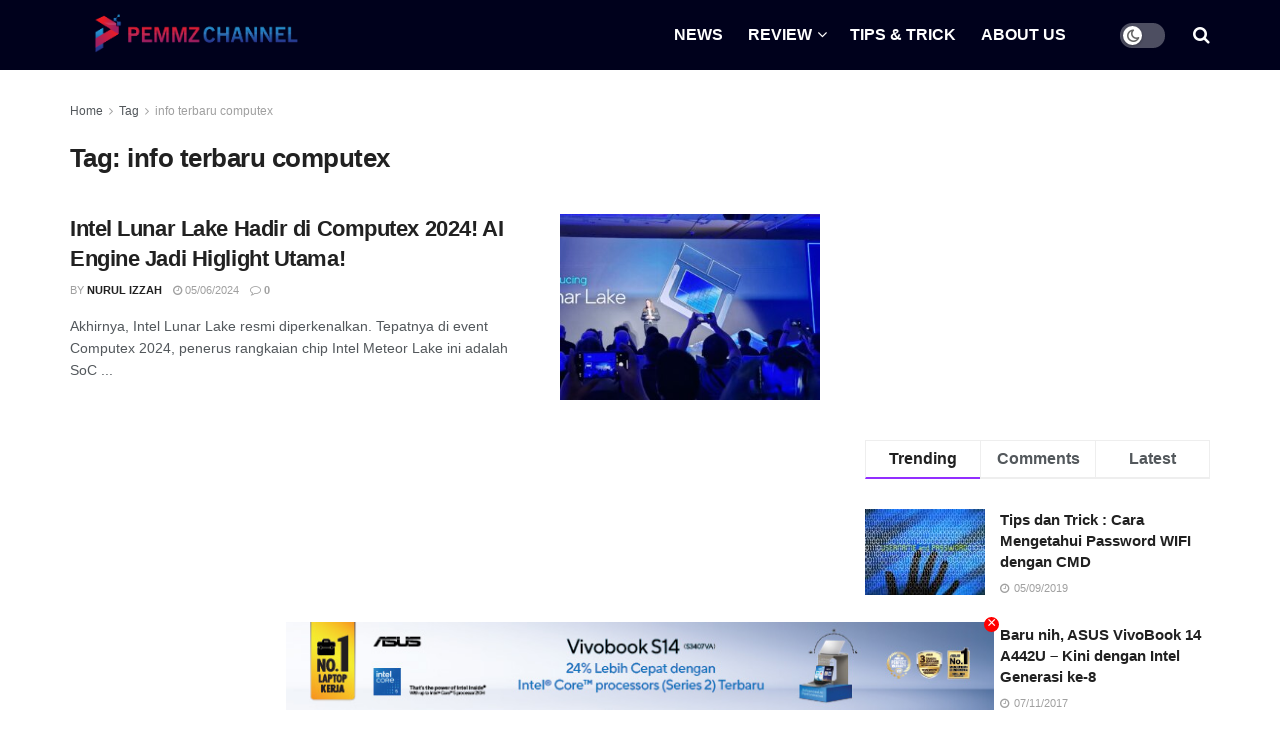

--- FILE ---
content_type: text/html; charset=UTF-8
request_url: https://pemmzchannel.com/tag/info-terbaru-computex/
body_size: 28421
content:
<!doctype html>
<!--[if lt IE 7]><html class="no-js lt-ie9 lt-ie8 lt-ie7" dir="ltr" lang="en-US" prefix="og: https://ogp.me/ns#"> <![endif]-->
<!--[if IE 7]><html class="no-js lt-ie9 lt-ie8" dir="ltr" lang="en-US" prefix="og: https://ogp.me/ns#"> <![endif]-->
<!--[if IE 8]><html class="no-js lt-ie9" dir="ltr" lang="en-US" prefix="og: https://ogp.me/ns#"> <![endif]-->
<!--[if IE 9]><html class="no-js lt-ie10" dir="ltr" lang="en-US" prefix="og: https://ogp.me/ns#"> <![endif]-->
<!--[if gt IE 8]><!--><html class="no-js" dir="ltr" lang="en-US" prefix="og: https://ogp.me/ns#"> <!--<![endif]--><head><script data-no-optimize="1">var litespeed_docref=sessionStorage.getItem("litespeed_docref");litespeed_docref&&(Object.defineProperty(document,"referrer",{get:function(){return litespeed_docref}}),sessionStorage.removeItem("litespeed_docref"));</script> <meta http-equiv="Content-Type" content="text/html; charset=UTF-8" /><meta name='viewport' content='width=device-width, initial-scale=1, user-scalable=yes' /><link rel="profile" href="http://gmpg.org/xfn/11" /><link rel="pingback" href="https://pemmzchannel.com/xmlrpc.php" /><title>info terbaru computex | Pemmzchannel</title><meta name="robots" content="max-image-preview:large" /><meta name="google-site-verification" content="JqWaFgLU5n-efZBDJC4PQWUQnFiWlDWChZn92pI0GEc" /><link rel="canonical" href="https://pemmzchannel.com/tag/info-terbaru-computex/" /><meta name="generator" content="All in One SEO (AIOSEO) 4.9.3" /><meta name="google-site-verification" content="9lEVgNhl8kqjP1qs5VP1238tY5igSJx39vzVJ5BbAzw" /> <script type="application/ld+json" class="aioseo-schema">{"@context":"https:\/\/schema.org","@graph":[{"@type":"BreadcrumbList","@id":"https:\/\/pemmzchannel.com\/tag\/info-terbaru-computex\/#breadcrumblist","itemListElement":[{"@type":"ListItem","@id":"https:\/\/pemmzchannel.com#listItem","position":1,"name":"Home","item":"https:\/\/pemmzchannel.com","nextItem":{"@type":"ListItem","@id":"https:\/\/pemmzchannel.com\/tag\/info-terbaru-computex\/#listItem","name":"info terbaru computex"}},{"@type":"ListItem","@id":"https:\/\/pemmzchannel.com\/tag\/info-terbaru-computex\/#listItem","position":2,"name":"info terbaru computex","previousItem":{"@type":"ListItem","@id":"https:\/\/pemmzchannel.com#listItem","name":"Home"}}]},{"@type":"CollectionPage","@id":"https:\/\/pemmzchannel.com\/tag\/info-terbaru-computex\/#collectionpage","url":"https:\/\/pemmzchannel.com\/tag\/info-terbaru-computex\/","name":"info terbaru computex | Pemmzchannel","inLanguage":"en-US","isPartOf":{"@id":"https:\/\/pemmzchannel.com\/#website"},"breadcrumb":{"@id":"https:\/\/pemmzchannel.com\/tag\/info-terbaru-computex\/#breadcrumblist"}},{"@type":"Organization","@id":"https:\/\/pemmzchannel.com\/#organization","name":"Pemmzchannel","description":"Media Informasi, Review Gadget & Gaming","url":"https:\/\/pemmzchannel.com\/","logo":{"@type":"ImageObject","url":"https:\/\/pemmzchannel.com\/wp-content\/uploads\/2024\/11\/pemmzchannel-logo-new.png","@id":"https:\/\/pemmzchannel.com\/tag\/info-terbaru-computex\/#organizationLogo","width":1117,"height":278},"image":{"@id":"https:\/\/pemmzchannel.com\/tag\/info-terbaru-computex\/#organizationLogo"},"sameAs":["https:\/\/www.facebook.com\/pemmzchannel\/","https:\/\/www.instagram.com\/pemmzchannel\/","https:\/\/www.tiktok.com\/@pemmzchannel","https:\/\/www.youtube.com\/c\/pemmzchannel"]},{"@type":"WebSite","@id":"https:\/\/pemmzchannel.com\/#website","url":"https:\/\/pemmzchannel.com\/","name":"Pemmzchannel","description":"Media Informasi, Review Gadget & Gaming","inLanguage":"en-US","publisher":{"@id":"https:\/\/pemmzchannel.com\/#organization"}}]}</script>  <script type="litespeed/javascript">var jnews_ajax_url='/?ajax-request=jnews'</script> <script type="litespeed/javascript">window.jnews=window.jnews||{},window.jnews.library=window.jnews.library||{},window.jnews.library=function(){"use strict";var e=this;e.win=window,e.doc=document,e.noop=function(){},e.globalBody=e.doc.getElementsByTagName("body")[0],e.globalBody=e.globalBody?e.globalBody:e.doc,e.win.jnewsDataStorage=e.win.jnewsDataStorage||{_storage:new WeakMap,put:function(e,t,n){this._storage.has(e)||this._storage.set(e,new Map),this._storage.get(e).set(t,n)},get:function(e,t){return this._storage.get(e).get(t)},has:function(e,t){return this._storage.has(e)&&this._storage.get(e).has(t)},remove:function(e,t){var n=this._storage.get(e).delete(t);return 0===!this._storage.get(e).size&&this._storage.delete(e),n}},e.windowWidth=function(){return e.win.innerWidth||e.docEl.clientWidth||e.globalBody.clientWidth},e.windowHeight=function(){return e.win.innerHeight||e.docEl.clientHeight||e.globalBody.clientHeight},e.requestAnimationFrame=e.win.requestAnimationFrame||e.win.webkitRequestAnimationFrame||e.win.mozRequestAnimationFrame||e.win.msRequestAnimationFrame||window.oRequestAnimationFrame||function(e){return setTimeout(e,1e3/60)},e.cancelAnimationFrame=e.win.cancelAnimationFrame||e.win.webkitCancelAnimationFrame||e.win.webkitCancelRequestAnimationFrame||e.win.mozCancelAnimationFrame||e.win.msCancelRequestAnimationFrame||e.win.oCancelRequestAnimationFrame||function(e){clearTimeout(e)},e.classListSupport="classList"in document.createElement("_"),e.hasClass=e.classListSupport?function(e,t){return e.classList.contains(t)}:function(e,t){return e.className.indexOf(t)>=0},e.addClass=e.classListSupport?function(t,n){e.hasClass(t,n)||t.classList.add(n)}:function(t,n){e.hasClass(t,n)||(t.className+=" "+n)},e.removeClass=e.classListSupport?function(t,n){e.hasClass(t,n)&&t.classList.remove(n)}:function(t,n){e.hasClass(t,n)&&(t.className=t.className.replace(n,""))},e.objKeys=function(e){var t=[];for(var n in e)Object.prototype.hasOwnProperty.call(e,n)&&t.push(n);return t},e.isObjectSame=function(e,t){var n=!0;return JSON.stringify(e)!==JSON.stringify(t)&&(n=!1),n},e.extend=function(){for(var e,t,n,o=arguments[0]||{},i=1,a=arguments.length;i<a;i++)if(null!==(e=arguments[i]))for(t in e)o!==(n=e[t])&&void 0!==n&&(o[t]=n);return o},e.dataStorage=e.win.jnewsDataStorage,e.isVisible=function(e){return 0!==e.offsetWidth&&0!==e.offsetHeight||e.getBoundingClientRect().length},e.getHeight=function(e){return e.offsetHeight||e.clientHeight||e.getBoundingClientRect().height},e.getWidth=function(e){return e.offsetWidth||e.clientWidth||e.getBoundingClientRect().width},e.supportsPassive=!1;try{var t=Object.defineProperty({},"passive",{get:function(){e.supportsPassive=!0}});"createEvent"in e.doc?e.win.addEventListener("test",null,t):"fireEvent"in e.doc&&e.win.attachEvent("test",null)}catch(e){}e.passiveOption=!!e.supportsPassive&&{passive:!0},e.setStorage=function(e,t){e="jnews-"+e;var n={expired:Math.floor(((new Date).getTime()+432e5)/1e3)};t=Object.assign(n,t);localStorage.setItem(e,JSON.stringify(t))},e.getStorage=function(e){e="jnews-"+e;var t=localStorage.getItem(e);return null!==t&&0<t.length?JSON.parse(localStorage.getItem(e)):{}},e.expiredStorage=function(){var t,n="jnews-";for(var o in localStorage)o.indexOf(n)>-1&&"undefined"!==(t=e.getStorage(o.replace(n,""))).expired&&t.expired<Math.floor((new Date).getTime()/1e3)&&localStorage.removeItem(o)},e.addEvents=function(t,n,o){for(var i in n){var a=["touchstart","touchmove"].indexOf(i)>=0&&!o&&e.passiveOption;"createEvent"in e.doc?t.addEventListener(i,n[i],a):"fireEvent"in e.doc&&t.attachEvent("on"+i,n[i])}},e.removeEvents=function(t,n){for(var o in n)"createEvent"in e.doc?t.removeEventListener(o,n[o]):"fireEvent"in e.doc&&t.detachEvent("on"+o,n[o])},e.triggerEvents=function(t,n,o){var i;o=o||{detail:null};return"createEvent"in e.doc?(!(i=e.doc.createEvent("CustomEvent")||new CustomEvent(n)).initCustomEvent||i.initCustomEvent(n,!0,!1,o),void t.dispatchEvent(i)):"fireEvent"in e.doc?((i=e.doc.createEventObject()).eventType=n,void t.fireEvent("on"+i.eventType,i)):void 0},e.getParents=function(t,n){void 0===n&&(n=e.doc);for(var o=[],i=t.parentNode,a=!1;!a;)if(i){var r=i;r.querySelectorAll(n).length?a=!0:(o.push(r),i=r.parentNode)}else o=[],a=!0;return o},e.forEach=function(e,t,n){for(var o=0,i=e.length;o<i;o++)t.call(n,e[o],o)},e.getText=function(e){return e.innerText||e.textContent},e.setText=function(e,t){var n="object"==typeof t?t.innerText||t.textContent:t;e.innerText&&(e.innerText=n),e.textContent&&(e.textContent=n)},e.httpBuildQuery=function(t){return e.objKeys(t).reduce(function t(n){var o=arguments.length>1&&void 0!==arguments[1]?arguments[1]:null;return function(i,a){var r=n[a];a=encodeURIComponent(a);var s=o?"".concat(o,"[").concat(a,"]"):a;return null==r||"function"==typeof r?(i.push("".concat(s,"=")),i):["number","boolean","string"].includes(typeof r)?(i.push("".concat(s,"=").concat(encodeURIComponent(r))),i):(i.push(e.objKeys(r).reduce(t(r,s),[]).join("&")),i)}}(t),[]).join("&")},e.get=function(t,n,o,i){return o="function"==typeof o?o:e.noop,e.ajax("GET",t,n,o,i)},e.post=function(t,n,o,i){return o="function"==typeof o?o:e.noop,e.ajax("POST",t,n,o,i)},e.ajax=function(t,n,o,i,a){var r=new XMLHttpRequest,s=n,c=e.httpBuildQuery(o);if(t=-1!=["GET","POST"].indexOf(t)?t:"GET",r.open(t,s+("GET"==t?"?"+c:""),!0),"POST"==t&&r.setRequestHeader("Content-type","application/x-www-form-urlencoded"),r.setRequestHeader("X-Requested-With","XMLHttpRequest"),r.onreadystatechange=function(){4===r.readyState&&200<=r.status&&300>r.status&&"function"==typeof i&&i.call(void 0,r.response)},void 0!==a&&!a){return{xhr:r,send:function(){r.send("POST"==t?c:null)}}}return r.send("POST"==t?c:null),{xhr:r}},e.scrollTo=function(t,n,o){function i(e,t,n){this.start=this.position(),this.change=e-this.start,this.currentTime=0,this.increment=20,this.duration=void 0===n?500:n,this.callback=t,this.finish=!1,this.animateScroll()}return Math.easeInOutQuad=function(e,t,n,o){return(e/=o/2)<1?n/2*e*e+t:-n/2*(--e*(e-2)-1)+t},i.prototype.stop=function(){this.finish=!0},i.prototype.move=function(t){e.doc.documentElement.scrollTop=t,e.globalBody.parentNode.scrollTop=t,e.globalBody.scrollTop=t},i.prototype.position=function(){return e.doc.documentElement.scrollTop||e.globalBody.parentNode.scrollTop||e.globalBody.scrollTop},i.prototype.animateScroll=function(){this.currentTime+=this.increment;var t=Math.easeInOutQuad(this.currentTime,this.start,this.change,this.duration);this.move(t),this.currentTime<this.duration&&!this.finish?e.requestAnimationFrame.call(e.win,this.animateScroll.bind(this)):this.callback&&"function"==typeof this.callback&&this.callback()},new i(t,n,o)},e.unwrap=function(t){var n,o=t;e.forEach(t,(function(e,t){n?n+=e:n=e})),o.replaceWith(n)},e.performance={start:function(e){performance.mark(e+"Start")},stop:function(e){performance.mark(e+"End"),performance.measure(e,e+"Start",e+"End")}},e.fps=function(){var t=0,n=0,o=0;!function(){var i=t=0,a=0,r=0,s=document.getElementById("fpsTable"),c=function(t){void 0===document.getElementsByTagName("body")[0]?e.requestAnimationFrame.call(e.win,(function(){c(t)})):document.getElementsByTagName("body")[0].appendChild(t)};null===s&&((s=document.createElement("div")).style.position="fixed",s.style.top="120px",s.style.left="10px",s.style.width="100px",s.style.height="20px",s.style.border="1px solid black",s.style.fontSize="11px",s.style.zIndex="100000",s.style.backgroundColor="white",s.id="fpsTable",c(s));var l=function(){o++,n=Date.now(),(a=(o/(r=(n-t)/1e3)).toPrecision(2))!=i&&(i=a,s.innerHTML=i+"fps"),1<r&&(t=n,o=0),e.requestAnimationFrame.call(e.win,l)};l()}()},e.instr=function(e,t){for(var n=0;n<t.length;n++)if(-1!==e.toLowerCase().indexOf(t[n].toLowerCase()))return!0},e.winLoad=function(t,n){function o(o){if("complete"===e.doc.readyState||"interactive"===e.doc.readyState)return!o||n?setTimeout(t,n||1):t(o),1}o()||e.addEvents(e.win,{load:o})},e.docReady=function(t,n){function o(o){if("complete"===e.doc.readyState||"interactive"===e.doc.readyState)return!o||n?setTimeout(t,n||1):t(o),1}o()||e.addEvents(e.doc,{DOMContentLiteSpeedLoaded:o})},e.fireOnce=function(){e.docReady((function(){e.assets=e.assets||[],e.assets.length&&(e.boot(),e.load_assets())}),50)},e.boot=function(){e.length&&e.doc.querySelectorAll("style[media]").forEach((function(e){"not all"==e.getAttribute("media")&&e.removeAttribute("media")}))},e.create_js=function(t,n){var o=e.doc.createElement("script");switch(o.setAttribute("src",t),n){case"defer":o.setAttribute("defer",!0);break;case"async":o.setAttribute("async",!0);break;case"deferasync":o.setAttribute("defer",!0),o.setAttribute("async",!0)}e.globalBody.appendChild(o)},e.load_assets=function(){"object"==typeof e.assets&&e.forEach(e.assets.slice(0),(function(t,n){var o="";t.defer&&(o+="defer"),t.async&&(o+="async"),e.create_js(t.url,o);var i=e.assets.indexOf(t);i>-1&&e.assets.splice(i,1)})),e.assets=jnewsoption.au_scripts=window.jnewsads=[]},e.setCookie=function(e,t,n){var o="";if(n){var i=new Date;i.setTime(i.getTime()+24*n*60*60*1e3),o="; expires="+i.toUTCString()}document.cookie=e+"="+(t||"")+o+"; path=/"},e.getCookie=function(e){for(var t=e+"=",n=document.cookie.split(";"),o=0;o<n.length;o++){for(var i=n[o];" "==i.charAt(0);)i=i.substring(1,i.length);if(0==i.indexOf(t))return i.substring(t.length,i.length)}return null},e.eraseCookie=function(e){document.cookie=e+"=; Path=/; Expires=Thu, 01 Jan 1970 00:00:01 GMT;"},e.docReady((function(){e.globalBody=e.globalBody==e.doc?e.doc.getElementsByTagName("body")[0]:e.globalBody,e.globalBody=e.globalBody?e.globalBody:e.doc})),e.winLoad((function(){e.winLoad((function(){var t=!1;if(void 0!==window.jnewsadmin)if(void 0!==window.file_version_checker){var n=e.objKeys(window.file_version_checker);n.length?n.forEach((function(e){t||"10.0.4"===window.file_version_checker[e]||(t=!0)})):t=!0}else t=!0;t&&(window.jnewsHelper.getMessage(),window.jnewsHelper.getNotice())}),2500)}))},window.jnews.library=new window.jnews.library</script><link rel='dns-prefetch' href='//www.googletagmanager.com' /><link rel='dns-prefetch' href='//stats.wp.com' /><link rel='dns-prefetch' href='//fonts.googleapis.com' /><link rel='dns-prefetch' href='//pagead2.googlesyndication.com' /><link rel='preconnect' href='//c0.wp.com' /><link rel='preconnect' href='https://fonts.gstatic.com' /><link rel="alternate" type="application/rss+xml" title="Pemmzchannel &raquo; Feed" href="https://pemmzchannel.com/feed/" /><link rel="alternate" type="application/rss+xml" title="Pemmzchannel &raquo; Comments Feed" href="https://pemmzchannel.com/comments/feed/" /><link rel="alternate" type="application/rss+xml" title="Pemmzchannel &raquo; info terbaru computex Tag Feed" href="https://pemmzchannel.com/tag/info-terbaru-computex/feed/" /><style id='wp-img-auto-sizes-contain-inline-css' type='text/css'>img:is([sizes=auto i],[sizes^="auto," i]){contain-intrinsic-size:3000px 1500px}
/*# sourceURL=wp-img-auto-sizes-contain-inline-css */</style><link data-optimized="2" rel="stylesheet" href="https://pemmzchannel.com/wp-content/litespeed/css/6bbde0e02226f699cf50d9cafd551d3a.css?ver=80c29" /><link rel='stylesheet' id='wp-block-library-css' href='https://c0.wp.com/c/6.9/wp-includes/css/dist/block-library/style.min.css' type='text/css' media='all' /><style id='classic-theme-styles-inline-css' type='text/css'>/*! This file is auto-generated */
.wp-block-button__link{color:#fff;background-color:#32373c;border-radius:9999px;box-shadow:none;text-decoration:none;padding:calc(.667em + 2px) calc(1.333em + 2px);font-size:1.125em}.wp-block-file__button{background:#32373c;color:#fff;text-decoration:none}
/*# sourceURL=/wp-includes/css/classic-themes.min.css */</style><link rel='stylesheet' id='mediaelement-css' href='https://c0.wp.com/c/6.9/wp-includes/js/mediaelement/mediaelementplayer-legacy.min.css' type='text/css' media='all' /><link rel='stylesheet' id='wp-mediaelement-css' href='https://c0.wp.com/c/6.9/wp-includes/js/mediaelement/wp-mediaelement.min.css' type='text/css' media='all' /><style id='jetpack-sharing-buttons-style-inline-css' type='text/css'>.jetpack-sharing-buttons__services-list{display:flex;flex-direction:row;flex-wrap:wrap;gap:0;list-style-type:none;margin:5px;padding:0}.jetpack-sharing-buttons__services-list.has-small-icon-size{font-size:12px}.jetpack-sharing-buttons__services-list.has-normal-icon-size{font-size:16px}.jetpack-sharing-buttons__services-list.has-large-icon-size{font-size:24px}.jetpack-sharing-buttons__services-list.has-huge-icon-size{font-size:36px}@media print{.jetpack-sharing-buttons__services-list{display:none!important}}.editor-styles-wrapper .wp-block-jetpack-sharing-buttons{gap:0;padding-inline-start:0}ul.jetpack-sharing-buttons__services-list.has-background{padding:1.25em 2.375em}
/*# sourceURL=https://pemmzchannel.com/wp-content/plugins/jetpack/_inc/blocks/sharing-buttons/view.css */</style><style id='global-styles-inline-css' type='text/css'>:root{--wp--preset--aspect-ratio--square: 1;--wp--preset--aspect-ratio--4-3: 4/3;--wp--preset--aspect-ratio--3-4: 3/4;--wp--preset--aspect-ratio--3-2: 3/2;--wp--preset--aspect-ratio--2-3: 2/3;--wp--preset--aspect-ratio--16-9: 16/9;--wp--preset--aspect-ratio--9-16: 9/16;--wp--preset--color--black: #000000;--wp--preset--color--cyan-bluish-gray: #abb8c3;--wp--preset--color--white: #ffffff;--wp--preset--color--pale-pink: #f78da7;--wp--preset--color--vivid-red: #cf2e2e;--wp--preset--color--luminous-vivid-orange: #ff6900;--wp--preset--color--luminous-vivid-amber: #fcb900;--wp--preset--color--light-green-cyan: #7bdcb5;--wp--preset--color--vivid-green-cyan: #00d084;--wp--preset--color--pale-cyan-blue: #8ed1fc;--wp--preset--color--vivid-cyan-blue: #0693e3;--wp--preset--color--vivid-purple: #9b51e0;--wp--preset--gradient--vivid-cyan-blue-to-vivid-purple: linear-gradient(135deg,rgb(6,147,227) 0%,rgb(155,81,224) 100%);--wp--preset--gradient--light-green-cyan-to-vivid-green-cyan: linear-gradient(135deg,rgb(122,220,180) 0%,rgb(0,208,130) 100%);--wp--preset--gradient--luminous-vivid-amber-to-luminous-vivid-orange: linear-gradient(135deg,rgb(252,185,0) 0%,rgb(255,105,0) 100%);--wp--preset--gradient--luminous-vivid-orange-to-vivid-red: linear-gradient(135deg,rgb(255,105,0) 0%,rgb(207,46,46) 100%);--wp--preset--gradient--very-light-gray-to-cyan-bluish-gray: linear-gradient(135deg,rgb(238,238,238) 0%,rgb(169,184,195) 100%);--wp--preset--gradient--cool-to-warm-spectrum: linear-gradient(135deg,rgb(74,234,220) 0%,rgb(151,120,209) 20%,rgb(207,42,186) 40%,rgb(238,44,130) 60%,rgb(251,105,98) 80%,rgb(254,248,76) 100%);--wp--preset--gradient--blush-light-purple: linear-gradient(135deg,rgb(255,206,236) 0%,rgb(152,150,240) 100%);--wp--preset--gradient--blush-bordeaux: linear-gradient(135deg,rgb(254,205,165) 0%,rgb(254,45,45) 50%,rgb(107,0,62) 100%);--wp--preset--gradient--luminous-dusk: linear-gradient(135deg,rgb(255,203,112) 0%,rgb(199,81,192) 50%,rgb(65,88,208) 100%);--wp--preset--gradient--pale-ocean: linear-gradient(135deg,rgb(255,245,203) 0%,rgb(182,227,212) 50%,rgb(51,167,181) 100%);--wp--preset--gradient--electric-grass: linear-gradient(135deg,rgb(202,248,128) 0%,rgb(113,206,126) 100%);--wp--preset--gradient--midnight: linear-gradient(135deg,rgb(2,3,129) 0%,rgb(40,116,252) 100%);--wp--preset--font-size--small: 13px;--wp--preset--font-size--medium: 20px;--wp--preset--font-size--large: 36px;--wp--preset--font-size--x-large: 42px;--wp--preset--spacing--20: 0.44rem;--wp--preset--spacing--30: 0.67rem;--wp--preset--spacing--40: 1rem;--wp--preset--spacing--50: 1.5rem;--wp--preset--spacing--60: 2.25rem;--wp--preset--spacing--70: 3.38rem;--wp--preset--spacing--80: 5.06rem;--wp--preset--shadow--natural: 6px 6px 9px rgba(0, 0, 0, 0.2);--wp--preset--shadow--deep: 12px 12px 50px rgba(0, 0, 0, 0.4);--wp--preset--shadow--sharp: 6px 6px 0px rgba(0, 0, 0, 0.2);--wp--preset--shadow--outlined: 6px 6px 0px -3px rgb(255, 255, 255), 6px 6px rgb(0, 0, 0);--wp--preset--shadow--crisp: 6px 6px 0px rgb(0, 0, 0);}:where(.is-layout-flex){gap: 0.5em;}:where(.is-layout-grid){gap: 0.5em;}body .is-layout-flex{display: flex;}.is-layout-flex{flex-wrap: wrap;align-items: center;}.is-layout-flex > :is(*, div){margin: 0;}body .is-layout-grid{display: grid;}.is-layout-grid > :is(*, div){margin: 0;}:where(.wp-block-columns.is-layout-flex){gap: 2em;}:where(.wp-block-columns.is-layout-grid){gap: 2em;}:where(.wp-block-post-template.is-layout-flex){gap: 1.25em;}:where(.wp-block-post-template.is-layout-grid){gap: 1.25em;}.has-black-color{color: var(--wp--preset--color--black) !important;}.has-cyan-bluish-gray-color{color: var(--wp--preset--color--cyan-bluish-gray) !important;}.has-white-color{color: var(--wp--preset--color--white) !important;}.has-pale-pink-color{color: var(--wp--preset--color--pale-pink) !important;}.has-vivid-red-color{color: var(--wp--preset--color--vivid-red) !important;}.has-luminous-vivid-orange-color{color: var(--wp--preset--color--luminous-vivid-orange) !important;}.has-luminous-vivid-amber-color{color: var(--wp--preset--color--luminous-vivid-amber) !important;}.has-light-green-cyan-color{color: var(--wp--preset--color--light-green-cyan) !important;}.has-vivid-green-cyan-color{color: var(--wp--preset--color--vivid-green-cyan) !important;}.has-pale-cyan-blue-color{color: var(--wp--preset--color--pale-cyan-blue) !important;}.has-vivid-cyan-blue-color{color: var(--wp--preset--color--vivid-cyan-blue) !important;}.has-vivid-purple-color{color: var(--wp--preset--color--vivid-purple) !important;}.has-black-background-color{background-color: var(--wp--preset--color--black) !important;}.has-cyan-bluish-gray-background-color{background-color: var(--wp--preset--color--cyan-bluish-gray) !important;}.has-white-background-color{background-color: var(--wp--preset--color--white) !important;}.has-pale-pink-background-color{background-color: var(--wp--preset--color--pale-pink) !important;}.has-vivid-red-background-color{background-color: var(--wp--preset--color--vivid-red) !important;}.has-luminous-vivid-orange-background-color{background-color: var(--wp--preset--color--luminous-vivid-orange) !important;}.has-luminous-vivid-amber-background-color{background-color: var(--wp--preset--color--luminous-vivid-amber) !important;}.has-light-green-cyan-background-color{background-color: var(--wp--preset--color--light-green-cyan) !important;}.has-vivid-green-cyan-background-color{background-color: var(--wp--preset--color--vivid-green-cyan) !important;}.has-pale-cyan-blue-background-color{background-color: var(--wp--preset--color--pale-cyan-blue) !important;}.has-vivid-cyan-blue-background-color{background-color: var(--wp--preset--color--vivid-cyan-blue) !important;}.has-vivid-purple-background-color{background-color: var(--wp--preset--color--vivid-purple) !important;}.has-black-border-color{border-color: var(--wp--preset--color--black) !important;}.has-cyan-bluish-gray-border-color{border-color: var(--wp--preset--color--cyan-bluish-gray) !important;}.has-white-border-color{border-color: var(--wp--preset--color--white) !important;}.has-pale-pink-border-color{border-color: var(--wp--preset--color--pale-pink) !important;}.has-vivid-red-border-color{border-color: var(--wp--preset--color--vivid-red) !important;}.has-luminous-vivid-orange-border-color{border-color: var(--wp--preset--color--luminous-vivid-orange) !important;}.has-luminous-vivid-amber-border-color{border-color: var(--wp--preset--color--luminous-vivid-amber) !important;}.has-light-green-cyan-border-color{border-color: var(--wp--preset--color--light-green-cyan) !important;}.has-vivid-green-cyan-border-color{border-color: var(--wp--preset--color--vivid-green-cyan) !important;}.has-pale-cyan-blue-border-color{border-color: var(--wp--preset--color--pale-cyan-blue) !important;}.has-vivid-cyan-blue-border-color{border-color: var(--wp--preset--color--vivid-cyan-blue) !important;}.has-vivid-purple-border-color{border-color: var(--wp--preset--color--vivid-purple) !important;}.has-vivid-cyan-blue-to-vivid-purple-gradient-background{background: var(--wp--preset--gradient--vivid-cyan-blue-to-vivid-purple) !important;}.has-light-green-cyan-to-vivid-green-cyan-gradient-background{background: var(--wp--preset--gradient--light-green-cyan-to-vivid-green-cyan) !important;}.has-luminous-vivid-amber-to-luminous-vivid-orange-gradient-background{background: var(--wp--preset--gradient--luminous-vivid-amber-to-luminous-vivid-orange) !important;}.has-luminous-vivid-orange-to-vivid-red-gradient-background{background: var(--wp--preset--gradient--luminous-vivid-orange-to-vivid-red) !important;}.has-very-light-gray-to-cyan-bluish-gray-gradient-background{background: var(--wp--preset--gradient--very-light-gray-to-cyan-bluish-gray) !important;}.has-cool-to-warm-spectrum-gradient-background{background: var(--wp--preset--gradient--cool-to-warm-spectrum) !important;}.has-blush-light-purple-gradient-background{background: var(--wp--preset--gradient--blush-light-purple) !important;}.has-blush-bordeaux-gradient-background{background: var(--wp--preset--gradient--blush-bordeaux) !important;}.has-luminous-dusk-gradient-background{background: var(--wp--preset--gradient--luminous-dusk) !important;}.has-pale-ocean-gradient-background{background: var(--wp--preset--gradient--pale-ocean) !important;}.has-electric-grass-gradient-background{background: var(--wp--preset--gradient--electric-grass) !important;}.has-midnight-gradient-background{background: var(--wp--preset--gradient--midnight) !important;}.has-small-font-size{font-size: var(--wp--preset--font-size--small) !important;}.has-medium-font-size{font-size: var(--wp--preset--font-size--medium) !important;}.has-large-font-size{font-size: var(--wp--preset--font-size--large) !important;}.has-x-large-font-size{font-size: var(--wp--preset--font-size--x-large) !important;}
:where(.wp-block-post-template.is-layout-flex){gap: 1.25em;}:where(.wp-block-post-template.is-layout-grid){gap: 1.25em;}
:where(.wp-block-term-template.is-layout-flex){gap: 1.25em;}:where(.wp-block-term-template.is-layout-grid){gap: 1.25em;}
:where(.wp-block-columns.is-layout-flex){gap: 2em;}:where(.wp-block-columns.is-layout-grid){gap: 2em;}
:root :where(.wp-block-pullquote){font-size: 1.5em;line-height: 1.6;}
/*# sourceURL=global-styles-inline-css */</style> <script type="litespeed/javascript" data-src="https://c0.wp.com/c/6.9/wp-includes/js/jquery/jquery.min.js" id="jquery-core-js"></script> <script type="litespeed/javascript" data-src="https://c0.wp.com/c/6.9/wp-includes/js/jquery/jquery-migrate.min.js" id="jquery-migrate-js"></script> 
 <script type="litespeed/javascript" data-src="https://www.googletagmanager.com/gtag/js?id=GT-KVFR6N5" id="google_gtagjs-js"></script> <script id="google_gtagjs-js-after" type="litespeed/javascript">window.dataLayer=window.dataLayer||[];function gtag(){dataLayer.push(arguments)}
gtag("set","linker",{"domains":["pemmzchannel.com"]});gtag("js",new Date());gtag("set","developer_id.dZTNiMT",!0);gtag("config","GT-KVFR6N5")</script> <link rel="https://api.w.org/" href="https://pemmzchannel.com/wp-json/" /><link rel="alternate" title="JSON" type="application/json" href="https://pemmzchannel.com/wp-json/wp/v2/tags/29544" /><link rel="EditURI" type="application/rsd+xml" title="RSD" href="https://pemmzchannel.com/xmlrpc.php?rsd" /><meta name="generator" content="WordPress 6.9" /><style>.fap-ads {
    position: fixed;
    top: 50%;
    transform: translateY(-50%);
    width: 120px; /* Atur sesuai kebutuhan */
    padding: 10px;
    background-color: transparent;
    z-index: 9999;
}
.fap-left-ads {
    left: 0;
}
.fap-right-ads {
    right: 0;
}
.fap-ads img {
    width: 100%;
    height: auto;
}
.fap-close-btn {
    position: absolute;
    top: 5px;
    right: 5px;
    background: #ff0000;
    color: #ffffff;
    border: none;
    border-radius: 50%;
    cursor: pointer;
    font-size: 16px;
    line-height: 12px;
    padding: 0 3px 3px 3px;
}
.fap-ads.fap-right-ads .fap-close-btn {
    left: 5px;
    right: unset;
}
.fap-bottom-ads {
    position: fixed;
    bottom: 0;
    left: 50%;
    transform: translateX(-50%);
    text-align: center;
}
.fap-ads.fap-bottom-ads {
    top: unset;
    max-width: 728px !important;
    width: 100% !important;
}
@media (max-width: 768px) {
    .fap-ads.fap-left-ads,
    .fap-ads.fap-right-ads {
        display: none;
    }
}</style><meta name="generator" content="Site Kit by Google 1.170.0" /><style>img#wpstats{display:none}</style><meta name="google-adsense-platform-account" content="ca-host-pub-2644536267352236"><meta name="google-adsense-platform-domain" content="sitekit.withgoogle.com"><meta name="generator" content="Elementor 3.34.1; features: additional_custom_breakpoints; settings: css_print_method-external, google_font-enabled, font_display-auto"><meta name="onesignal" content="wordpress-plugin"/> <script type="litespeed/javascript">window.OneSignalDeferred=window.OneSignalDeferred||[];OneSignalDeferred.push(function(OneSignal){var oneSignal_options={};window._oneSignalInitOptions=oneSignal_options;oneSignal_options.serviceWorkerParam={scope:'/'};oneSignal_options.serviceWorkerPath='OneSignalSDKWorker.js.php';OneSignal.Notifications.setDefaultUrl("https://pemmzchannel.com");oneSignal_options.wordpress=!0;oneSignal_options.appId='000f71ed-8d05-4926-b1f0-758d4ff204c6';oneSignal_options.allowLocalhostAsSecureOrigin=!0;oneSignal_options.welcomeNotification={};oneSignal_options.welcomeNotification.title="PEMMZCHANNEL";oneSignal_options.welcomeNotification.message="";oneSignal_options.welcomeNotification.url="www.pemmzchannel.com";oneSignal_options.path="https://pemmzchannel.com/wp-content/plugins/onesignal-free-web-push-notifications/sdk_files/";oneSignal_options.safari_web_id="https://pemmzchannel.com/";oneSignal_options.persistNotification=!0;oneSignal_options.promptOptions={};oneSignal_options.promptOptions.actionMessage="Tampilkan Notifikasi PemmzChannel";oneSignal_options.promptOptions.exampleNotificationTitleDesktop="Dapatkan Update Berita Teknologi dan Game terbaru";oneSignal_options.promptOptions.exampleNotificationMessageDesktop="Dapatkan Update PemmzChannel  terbaru di Gadget Anda  sekarang";oneSignal_options.promptOptions.exampleNotificationTitleMobile="Dapatkan Update PemmzChannel terbaru di Handphone Anda  sekarang";oneSignal_options.promptOptions.exampleNotificationMessageMobile="Dapatkan Update PemmzChannel  terbaru di Handphone  Anda  sekarang";oneSignal_options.promptOptions.exampleNotificationCaption="(Anda dapat Unsubcribe kapan saja)";oneSignal_options.promptOptions.acceptButtonText="Lanjutkan";oneSignal_options.promptOptions.cancelButtonText="Ok,Terima Kasih";oneSignal_options.promptOptions.siteName="https://pemmzchannel.com/";oneSignal_options.promptOptions.autoAcceptTitle="Silahkan Klik";OneSignal.init(window._oneSignalInitOptions);OneSignal.Slidedown.promptPush()});function documentInitOneSignal(){var oneSignal_elements=document.getElementsByClassName("OneSignal-prompt");var oneSignalLinkClickHandler=function(event){OneSignal.Notifications.requestPermission();event.preventDefault()};for(var i=0;i<oneSignal_elements.length;i++)
oneSignal_elements[i].addEventListener('click',oneSignalLinkClickHandler,!1);}
if(document.readyState==='complete'){documentInitOneSignal()}else{window.addEventListener("load",function(event){documentInitOneSignal()})}</script> <style>.e-con.e-parent:nth-of-type(n+4):not(.e-lazyloaded):not(.e-no-lazyload),
				.e-con.e-parent:nth-of-type(n+4):not(.e-lazyloaded):not(.e-no-lazyload) * {
					background-image: none !important;
				}
				@media screen and (max-height: 1024px) {
					.e-con.e-parent:nth-of-type(n+3):not(.e-lazyloaded):not(.e-no-lazyload),
					.e-con.e-parent:nth-of-type(n+3):not(.e-lazyloaded):not(.e-no-lazyload) * {
						background-image: none !important;
					}
				}
				@media screen and (max-height: 640px) {
					.e-con.e-parent:nth-of-type(n+2):not(.e-lazyloaded):not(.e-no-lazyload),
					.e-con.e-parent:nth-of-type(n+2):not(.e-lazyloaded):not(.e-no-lazyload) * {
						background-image: none !important;
					}
				}</style> <script type="litespeed/javascript" data-src="https://pagead2.googlesyndication.com/pagead/js/adsbygoogle.js?client=ca-pub-4305058566339536&amp;host=ca-host-pub-2644536267352236" crossorigin="anonymous"></script> <link rel="icon" href="https://pemmzchannel.com/wp-content/uploads/2019/10/favicon-pcn-75x75.png" sizes="32x32" /><link rel="icon" href="https://pemmzchannel.com/wp-content/uploads/2019/10/favicon-pcn-298x300.png" sizes="192x192" /><link rel="apple-touch-icon" href="https://pemmzchannel.com/wp-content/uploads/2019/10/favicon-pcn-298x300.png" /><meta name="msapplication-TileImage" content="https://pemmzchannel.com/wp-content/uploads/2019/10/favicon-pcn.png" /><style id="jeg_dynamic_css" type="text/css" data-type="jeg_custom-css">.jeg_container, .jeg_content, .jeg_boxed .jeg_main .jeg_container, .jeg_autoload_separator { background-color : #ffffff; } body { --j-body-color : #53585c; --j-accent-color : #922eff; --j-alt-color : #922eff; --j-heading-color : #212121; } body,.jeg_newsfeed_list .tns-outer .tns-controls button,.jeg_filter_button,.owl-carousel .owl-nav div,.jeg_readmore,.jeg_hero_style_7 .jeg_post_meta a,.widget_calendar thead th,.widget_calendar tfoot a,.jeg_socialcounter a,.entry-header .jeg_meta_like a,.entry-header .jeg_meta_comment a,.entry-header .jeg_meta_donation a,.entry-header .jeg_meta_bookmark a,.entry-content tbody tr:hover,.entry-content th,.jeg_splitpost_nav li:hover a,#breadcrumbs a,.jeg_author_socials a:hover,.jeg_footer_content a,.jeg_footer_bottom a,.jeg_cartcontent,.woocommerce .woocommerce-breadcrumb a { color : #53585c; } a, .jeg_menu_style_5>li>a:hover, .jeg_menu_style_5>li.sfHover>a, .jeg_menu_style_5>li.current-menu-item>a, .jeg_menu_style_5>li.current-menu-ancestor>a, .jeg_navbar .jeg_menu:not(.jeg_main_menu)>li>a:hover, .jeg_midbar .jeg_menu:not(.jeg_main_menu)>li>a:hover, .jeg_side_tabs li.active, .jeg_block_heading_5 strong, .jeg_block_heading_6 strong, .jeg_block_heading_7 strong, .jeg_block_heading_8 strong, .jeg_subcat_list li a:hover, .jeg_subcat_list li button:hover, .jeg_pl_lg_7 .jeg_thumb .jeg_post_category a, .jeg_pl_xs_2:before, .jeg_pl_xs_4 .jeg_postblock_content:before, .jeg_postblock .jeg_post_title a:hover, .jeg_hero_style_6 .jeg_post_title a:hover, .jeg_sidefeed .jeg_pl_xs_3 .jeg_post_title a:hover, .widget_jnews_popular .jeg_post_title a:hover, .jeg_meta_author a, .widget_archive li a:hover, .widget_pages li a:hover, .widget_meta li a:hover, .widget_recent_entries li a:hover, .widget_rss li a:hover, .widget_rss cite, .widget_categories li a:hover, .widget_categories li.current-cat>a, #breadcrumbs a:hover, .jeg_share_count .counts, .commentlist .bypostauthor>.comment-body>.comment-author>.fn, span.required, .jeg_review_title, .bestprice .price, .authorlink a:hover, .jeg_vertical_playlist .jeg_video_playlist_play_icon, .jeg_vertical_playlist .jeg_video_playlist_item.active .jeg_video_playlist_thumbnail:before, .jeg_horizontal_playlist .jeg_video_playlist_play, .woocommerce li.product .pricegroup .button, .widget_display_forums li a:hover, .widget_display_topics li:before, .widget_display_replies li:before, .widget_display_views li:before, .bbp-breadcrumb a:hover, .jeg_mobile_menu li.sfHover>a, .jeg_mobile_menu li a:hover, .split-template-6 .pagenum, .jeg_mobile_menu_style_5>li>a:hover, .jeg_mobile_menu_style_5>li.sfHover>a, .jeg_mobile_menu_style_5>li.current-menu-item>a, .jeg_mobile_menu_style_5>li.current-menu-ancestor>a, .jeg_mobile_menu.jeg_menu_dropdown li.open > div > a ,.jeg_menu_dropdown.language-swicher .sub-menu li a:hover { color : #922eff; } .jeg_menu_style_1>li>a:before, .jeg_menu_style_2>li>a:before, .jeg_menu_style_3>li>a:before, .jeg_side_toggle, .jeg_slide_caption .jeg_post_category a, .jeg_slider_type_1_wrapper .tns-controls button.tns-next, .jeg_block_heading_1 .jeg_block_title span, .jeg_block_heading_2 .jeg_block_title span, .jeg_block_heading_3, .jeg_block_heading_4 .jeg_block_title span, .jeg_block_heading_6:after, .jeg_pl_lg_box .jeg_post_category a, .jeg_pl_md_box .jeg_post_category a, .jeg_readmore:hover, .jeg_thumb .jeg_post_category a, .jeg_block_loadmore a:hover, .jeg_postblock.alt .jeg_block_loadmore a:hover, .jeg_block_loadmore a.active, .jeg_postblock_carousel_2 .jeg_post_category a, .jeg_heroblock .jeg_post_category a, .jeg_pagenav_1 .page_number.active, .jeg_pagenav_1 .page_number.active:hover, input[type="submit"], .btn, .button, .widget_tag_cloud a:hover, .popularpost_item:hover .jeg_post_title a:before, .jeg_splitpost_4 .page_nav, .jeg_splitpost_5 .page_nav, .jeg_post_via a:hover, .jeg_post_source a:hover, .jeg_post_tags a:hover, .comment-reply-title small a:before, .comment-reply-title small a:after, .jeg_storelist .productlink, .authorlink li.active a:before, .jeg_footer.dark .socials_widget:not(.nobg) a:hover .fa,.jeg_footer.dark .socials_widget:not(.nobg) a:hover > span.jeg-icon, div.jeg_breakingnews_title, .jeg_overlay_slider_bottom_wrapper .tns-controls button, .jeg_overlay_slider_bottom_wrapper .tns-controls button:hover, .jeg_vertical_playlist .jeg_video_playlist_current, .woocommerce span.onsale, .woocommerce #respond input#submit:hover, .woocommerce a.button:hover, .woocommerce button.button:hover, .woocommerce input.button:hover, .woocommerce #respond input#submit.alt, .woocommerce a.button.alt, .woocommerce button.button.alt, .woocommerce input.button.alt, .jeg_popup_post .caption, .jeg_footer.dark input[type="submit"], .jeg_footer.dark .btn, .jeg_footer.dark .button, .footer_widget.widget_tag_cloud a:hover, .jeg_inner_content .content-inner .jeg_post_category a:hover, #buddypress .standard-form button, #buddypress a.button, #buddypress input[type="submit"], #buddypress input[type="button"], #buddypress input[type="reset"], #buddypress ul.button-nav li a, #buddypress .generic-button a, #buddypress .generic-button button, #buddypress .comment-reply-link, #buddypress a.bp-title-button, #buddypress.buddypress-wrap .members-list li .user-update .activity-read-more a, div#buddypress .standard-form button:hover, div#buddypress a.button:hover, div#buddypress input[type="submit"]:hover, div#buddypress input[type="button"]:hover, div#buddypress input[type="reset"]:hover, div#buddypress ul.button-nav li a:hover, div#buddypress .generic-button a:hover, div#buddypress .generic-button button:hover, div#buddypress .comment-reply-link:hover, div#buddypress a.bp-title-button:hover, div#buddypress.buddypress-wrap .members-list li .user-update .activity-read-more a:hover, #buddypress #item-nav .item-list-tabs ul li a:before, .jeg_inner_content .jeg_meta_container .follow-wrapper a { background-color : #922eff; } .jeg_block_heading_7 .jeg_block_title span, .jeg_readmore:hover, .jeg_block_loadmore a:hover, .jeg_block_loadmore a.active, .jeg_pagenav_1 .page_number.active, .jeg_pagenav_1 .page_number.active:hover, .jeg_pagenav_3 .page_number:hover, .jeg_prevnext_post a:hover h3, .jeg_overlay_slider .jeg_post_category, .jeg_sidefeed .jeg_post.active, .jeg_vertical_playlist.jeg_vertical_playlist .jeg_video_playlist_item.active .jeg_video_playlist_thumbnail img, .jeg_horizontal_playlist .jeg_video_playlist_item.active { border-color : #922eff; } .jeg_tabpost_nav li.active, .woocommerce div.product .woocommerce-tabs ul.tabs li.active, .jeg_mobile_menu_style_1>li.current-menu-item a, .jeg_mobile_menu_style_1>li.current-menu-ancestor a, .jeg_mobile_menu_style_2>li.current-menu-item::after, .jeg_mobile_menu_style_2>li.current-menu-ancestor::after, .jeg_mobile_menu_style_3>li.current-menu-item::before, .jeg_mobile_menu_style_3>li.current-menu-ancestor::before { border-bottom-color : #922eff; } .jeg_post_share .jeg-icon svg { fill : #922eff; } .jeg_post_meta .fa, .jeg_post_meta .jpwt-icon, .entry-header .jeg_post_meta .fa, .jeg_review_stars, .jeg_price_review_list { color : #922eff; } .jeg_share_button.share-float.share-monocrhome a { background-color : #922eff; } h1,h2,h3,h4,h5,h6,.jeg_post_title a,.entry-header .jeg_post_title,.jeg_hero_style_7 .jeg_post_title a,.jeg_block_title,.jeg_splitpost_bar .current_title,.jeg_video_playlist_title,.gallery-caption,.jeg_push_notification_button>a.button { color : #212121; } .split-template-9 .pagenum, .split-template-10 .pagenum, .split-template-11 .pagenum, .split-template-12 .pagenum, .split-template-13 .pagenum, .split-template-15 .pagenum, .split-template-18 .pagenum, .split-template-20 .pagenum, .split-template-19 .current_title span, .split-template-20 .current_title span { background-color : #212121; } .jeg_topbar, .jeg_topbar.dark, .jeg_topbar.custom { background : #0a0a0a; } .jeg_midbar { height : 70px; } .jeg_midbar .jeg_logo_img { max-height : 70px; } .jeg_midbar, .jeg_midbar.dark { background-color : #00011c; } .jeg_header .jeg_bottombar.jeg_navbar,.jeg_bottombar .jeg_nav_icon { height : 45px; } .jeg_header .jeg_bottombar.jeg_navbar, .jeg_header .jeg_bottombar .jeg_main_menu:not(.jeg_menu_style_1) > li > a, .jeg_header .jeg_bottombar .jeg_menu_style_1 > li, .jeg_header .jeg_bottombar .jeg_menu:not(.jeg_main_menu) > li > a { line-height : 45px; } .jeg_bottombar .jeg_logo_img { max-height : 45px; } .jeg_header .jeg_bottombar.jeg_navbar_wrapper:not(.jeg_navbar_boxed), .jeg_header .jeg_bottombar.jeg_navbar_boxed .jeg_nav_row { background : #ffffff; } .jeg_header .jeg_bottombar, .jeg_header .jeg_bottombar.jeg_navbar_dark, .jeg_bottombar.jeg_navbar_boxed .jeg_nav_row, .jeg_bottombar.jeg_navbar_dark.jeg_navbar_boxed .jeg_nav_row { border-top-width : 1px; border-bottom-width : 1px; } .jeg_header_wrapper .jeg_bottombar, .jeg_header_wrapper .jeg_bottombar.jeg_navbar_dark, .jeg_bottombar.jeg_navbar_boxed .jeg_nav_row, .jeg_bottombar.jeg_navbar_dark.jeg_navbar_boxed .jeg_nav_row { border-top-color : #ffffff; } .jeg_stickybar.jeg_navbar,.jeg_navbar .jeg_nav_icon { height : 70px; } .jeg_stickybar.jeg_navbar, .jeg_stickybar .jeg_main_menu:not(.jeg_menu_style_1) > li > a, .jeg_stickybar .jeg_menu_style_1 > li, .jeg_stickybar .jeg_menu:not(.jeg_main_menu) > li > a { line-height : 70px; } .jeg_header_sticky .jeg_navbar_wrapper:not(.jeg_navbar_boxed), .jeg_header_sticky .jeg_navbar_boxed .jeg_nav_row { background : #00011c; } .jeg_stickybar, .jeg_stickybar.dark { border-bottom-width : 0px; } .jeg_mobile_midbar, .jeg_mobile_midbar.dark { background : #00011c; } .jeg_header .socials_widget > a > i.fa:before { color : #0a0a0a; } .jeg_header .socials_widget.nobg > a > i > span.jeg-icon svg { fill : #0a0a0a; } .jeg_header .socials_widget.nobg > a > span.jeg-icon svg { fill : #0a0a0a; } .jeg_header .socials_widget > a > span.jeg-icon svg { fill : #0a0a0a; } .jeg_header .socials_widget > a > i > span.jeg-icon svg { fill : #0a0a0a; } .jeg_header .jeg_search_wrapper.search_icon .jeg_search_toggle { color : #ffffff; } .jeg_header .jeg_menu.jeg_main_menu > li > a { color : #ffffff; } .jeg_menu_style_1 > li > a:before, .jeg_menu_style_2 > li > a:before, .jeg_menu_style_3 > li > a:before { background : #922eff; } .jeg_header .jeg_menu.jeg_main_menu > li > a:hover, .jeg_header .jeg_menu.jeg_main_menu > li.sfHover > a, .jeg_header .jeg_menu.jeg_main_menu > li > .sf-with-ul:hover:after, .jeg_header .jeg_menu.jeg_main_menu > li.sfHover > .sf-with-ul:after, .jeg_header .jeg_menu_style_4 > li.current-menu-item > a, .jeg_header .jeg_menu_style_4 > li.current-menu-ancestor > a, .jeg_header .jeg_menu_style_5 > li.current-menu-item > a, .jeg_header .jeg_menu_style_5 > li.current-menu-ancestor > a { color : #922eff; } .jnews .jeg_header .jeg_menu.jeg_top_menu > li > a { color : #191919; } .jnews .jeg_header .jeg_menu.jeg_top_menu > li a:hover { color : #922eff; } .jeg_footer_content,.jeg_footer.dark .jeg_footer_content { background-color : #01011c; } .jeg_footer .jeg_footer_heading h3,.jeg_footer.dark .jeg_footer_heading h3,.jeg_footer .widget h2,.jeg_footer .footer_dark .widget h2 { color : #ffffff; } .jeg_footer_bottom,.jeg_footer.dark .jeg_footer_bottom,.jeg_footer_secondary,.jeg_footer.dark .jeg_footer_secondary { background-color : #090d27; } .jeg_footer_bottom a,.jeg_footer.dark .jeg_footer_bottom a,.jeg_footer_secondary a,.jeg_footer.dark .jeg_footer_secondary a,.jeg_footer_sidecontent .jeg_footer_primary a,.jeg_footer_sidecontent.dark .jeg_footer_primary a { color : #ffffff; } .jeg_read_progress_wrapper .jeg_progress_container .progress-bar { background-color : #922eff; } body,input,textarea,select,.chosen-container-single .chosen-single,.btn,.button { font-family: "IBM Plex Sans",Helvetica,Arial,sans-serif; } .jeg_header, .jeg_mobile_wrapper { font-family: "Roboto Condensed",Helvetica,Arial,sans-serif;font-weight : 700; font-style : normal; font-size: 16px;  } .jeg_main_menu > li > a { font-family: "Roboto Condensed",Helvetica,Arial,sans-serif;font-weight : 700; font-style : normal; font-size: 16px;  } h3.jeg_block_title, .jeg_footer .jeg_footer_heading h3, .jeg_footer .widget h2, .jeg_tabpost_nav li { font-family: "Roboto Condensed",Helvetica,Arial,sans-serif;font-weight : 700; font-style : normal; font-size: 20px;  } .jeg_post_title, .entry-header .jeg_post_title, .jeg_single_tpl_2 .entry-header .jeg_post_title, .jeg_single_tpl_3 .entry-header .jeg_post_title, .jeg_single_tpl_6 .entry-header .jeg_post_title, .jeg_content .jeg_custom_title_wrapper .jeg_post_title { font-family: Inter,Helvetica,Arial,sans-serif; } .jeg_post_excerpt p, .content-inner p { font-family: "IBM Plex Sans",Helvetica,Arial,sans-serif; }</style><style type="text/css">.no_thumbnail .jeg_thumb,
					.thumbnail-container.no_thumbnail {
					    display: none !important;
					}
					.jeg_search_result .jeg_pl_xs_3.no_thumbnail .jeg_postblock_content,
					.jeg_sidefeed .jeg_pl_xs_3.no_thumbnail .jeg_postblock_content,
					.jeg_pl_sm.no_thumbnail .jeg_postblock_content {
					    margin-left: 0;
					}
					.jeg_postblock_11 .no_thumbnail .jeg_postblock_content,
					.jeg_postblock_12 .no_thumbnail .jeg_postblock_content,
					.jeg_postblock_12.jeg_col_3o3 .no_thumbnail .jeg_postblock_content  {
					    margin-top: 0;
					}
					.jeg_postblock_15 .jeg_pl_md_box.no_thumbnail .jeg_postblock_content,
					.jeg_postblock_19 .jeg_pl_md_box.no_thumbnail .jeg_postblock_content,
					.jeg_postblock_24 .jeg_pl_md_box.no_thumbnail .jeg_postblock_content,
					.jeg_sidefeed .jeg_pl_md_box .jeg_postblock_content {
					    position: relative;
					}
					.jeg_postblock_carousel_2 .no_thumbnail .jeg_post_title a,
					.jeg_postblock_carousel_2 .no_thumbnail .jeg_post_title a:hover,
					.jeg_postblock_carousel_2 .no_thumbnail .jeg_post_meta .fa {
					    color: #212121 !important;
					} 
					.jnews-dark-mode .jeg_postblock_carousel_2 .no_thumbnail .jeg_post_title a,
					.jnews-dark-mode .jeg_postblock_carousel_2 .no_thumbnail .jeg_post_title a:hover,
					.jnews-dark-mode .jeg_postblock_carousel_2 .no_thumbnail .jeg_post_meta .fa {
					    color: #fff !important;
					}</style><style type="text/css" id="wp-custom-css">.jeg_footer_primary.clearfix .col-md-3.footer_column {
    width: 33.33%;
}
.jeg_pl_md_1 {
    margin-bottom: 20px;
}
div#widget_sp_image-12{
	display:none;
}
div#widget_sp_image-12 h3.jeg_footer_title {
    display: none;
}
@media screen and (max-width:426px){
	div#widget_sp_image-12{
	display:block;
}
}</style><style id="sccss">/* Enter Your Custom CSS Here */

/* jangan dihapus */
.home-sidebar-image-ads {
    display: none;
}

div#widget_sp_image-2 a {
    text-align: center;
    display: block;
}
div#widget_sp_image-2 img  {
	max-width: 345px;
}
div#widget_sp_image-3 a {
    text-align: center;
    display: block;
}
div#widget_sp_image-3 img  {
	max-width: 345px !important;
}

@media screen and (max-width:425px) {
.home-sidebar-image-ads {
	display: block;
}
#widget_sp_image-4 {
    display: none;
}
}
.anniv-menu .eael-simple-menu-container .eael-simple-menu.eael-simple-menu-horizontal li a {
    margin: 0 7px;
    border-radius: 10px;
	background: linear-gradient(#293554,#1C253E) !important;
}

.jeg_bottombar {
    display: none;
}
.jeg_stickybar .jeg_logo img {
    max-width: 240px;
}
.jeg_stickybar .jeg_logo img {
    width: auto;
    max-height: 60px;
}
.jeg_logo img {
    max-width: 240px;
}
.fap-ads {
		top: 55%;
    width: 190px;
}
@media screen and (max-width:768px) {
.jeg_footer_primary.clearfix .col-md-3.footer_column {
 width: 100%;
}
}
/* jangan dihapus */</style></head><body class="archive tag tag-info-terbaru-computex tag-29544 wp-embed-responsive wp-theme-jnews wp-child-theme-jnews-child jeg_toggle_light jnews jsc_normal elementor-default elementor-kit-76089"><div class="jeg_ad jeg_ad_top jnews_header_top_ads"><div class='ads-wrapper  '></div></div><div class="jeg_viewport"><div class="jeg_header_wrapper"><div class="jeg_header_instagram_wrapper"></div><div class="jeg_header normal"><div class="jeg_midbar jeg_container jeg_navbar_wrapper dark"><div class="container"><div class="jeg_nav_row"><div class="jeg_nav_col jeg_nav_left jeg_nav_normal"><div class="item_wrap jeg_nav_alignleft"><div class="jeg_nav_item jeg_logo jeg_desktop_logo"><div class="site-title">
<a href="https://pemmzchannel.com/" aria-label="Visit Homepage" style="padding: 0 0 0 0;">
<img data-lazyloaded="1" src="[data-uri]" class='jeg_logo_img' data-src="https://pemmzchannel.com/wp-content/uploads/2024/11/pemmzchannel-logo-new.png" data-srcset="https://pemmzchannel.com/wp-content/uploads/2024/11/pemmzchannel-logo-new.png 1x, https://pemmzchannel.com/wp-content/uploads/2024/11/pemmzchannel-logo-new.png 2x" alt="Pemmzchannel"data-light-src="https://pemmzchannel.com/wp-content/uploads/2024/11/pemmzchannel-logo-new.png" data-light-srcset="https://pemmzchannel.com/wp-content/uploads/2024/11/pemmzchannel-logo-new.png 1x, https://pemmzchannel.com/wp-content/uploads/2024/11/pemmzchannel-logo-new.png 2x" data-dark-src="https://pemmzchannel.com/wp-content/uploads/2024/11/pemmzchannel-logo-new.png" data-dark-srcset="https://pemmzchannel.com/wp-content/uploads/2024/11/pemmzchannel-logo-new.png 1x, https://pemmzchannel.com/wp-content/uploads/2024/11/pemmzchannel-logo-new.png 2x"width="1117" height="278">			</a></div></div></div></div><div class="jeg_nav_col jeg_nav_center jeg_nav_normal"><div class="item_wrap jeg_nav_aligncenter"></div></div><div class="jeg_nav_col jeg_nav_right jeg_nav_grow"><div class="item_wrap jeg_nav_alignright"><div class="jeg_nav_item jeg_main_menu_wrapper"><div class="jeg_mainmenu_wrap"><ul class="jeg_menu jeg_main_menu jeg_menu_style_1" data-animation="animate"><li id="menu-item-119205" class="menu-item menu-item-type-custom menu-item-object-custom menu-item-119205 bgnav" data-item-row="default" ><a href="https://pemmzchannel.com/news/">NEWS</a></li><li id="menu-item-119188" class="menu-item menu-item-type-taxonomy menu-item-object-category menu-item-119188 bgnav jeg_megamenu category_1" data-number="4"  data-item-row="default" ><a href="https://pemmzchannel.com/category/review/">REVIEW</a><div class="sub-menu"><div class="jeg_newsfeed clearfix"><div class="jeg_newsfeed_subcat"><ul class="jeg_subcat_item"><li data-cat-id="4" class="active"><a href="https://pemmzchannel.com/category/review/">All</a></li><li data-cat-id="5058" class=""><a href="https://pemmzchannel.com/category/review/components-review/">Components</a></li><li data-cat-id="4976" class=""><a href="https://pemmzchannel.com/category/review/gadget-review/">Gadget</a></li><li data-cat-id="416" class=""><a href="https://pemmzchannel.com/category/review/gamereviews/">Game</a></li><li data-cat-id="5057" class=""><a href="https://pemmzchannel.com/category/review/laptop-review/">Laptop &amp; PC</a></li></ul></div><div class="jeg_newsfeed_list"><div data-cat-id="4" data-load-status="loaded" class="jeg_newsfeed_container with_subcat"><div class="newsfeed_carousel"><div class="jeg_newsfeed_item "><div class="jeg_thumb">
<a href="https://pemmzchannel.com/2025/12/22/asus-vivobook-14-m1407-laptop-ai-10-juta-baterai-15-jam-kok-bisa/"><div class="thumbnail-container size-500 "><img data-lazyloaded="1" src="[data-uri]" fetchpriority="high" width="360" height="180" data-src="https://pemmzchannel.com/wp-content/uploads/2025/12/asus-vivobook-14-m1407-laptop-ai-10-juta-featured-image.webp-360x180.webp" class="attachment-jnews-360x180 size-jnews-360x180 wp-post-image" alt="Laptop ASUS Vivobook 14 (M1407) menyala di atas meja kayu dengan latar belakang pencahayaan biru ambient dan tanaman. Gambar unggulan untuk artikel review laptop AI 10 jutaan yang memiliki daya tahan baterai 15 jam." decoding="async" data-srcset="https://pemmzchannel.com/wp-content/uploads/2025/12/asus-vivobook-14-m1407-laptop-ai-10-juta-featured-image.webp-360x180.webp 360w, https://pemmzchannel.com/wp-content/uploads/2025/12/asus-vivobook-14-m1407-laptop-ai-10-juta-featured-image.webp-750x375.webp 750w, https://pemmzchannel.com/wp-content/uploads/2025/12/asus-vivobook-14-m1407-laptop-ai-10-juta-featured-image.webp-1140x570.webp 1140w" data-sizes="(max-width: 360px) 100vw, 360px" /></div></a></div><h3 class="jeg_post_title"><a href="https://pemmzchannel.com/2025/12/22/asus-vivobook-14-m1407-laptop-ai-10-juta-baterai-15-jam-kok-bisa/">ASUS Vivobook 14 (M1407): Laptop AI 10 Juta, Baterai 15 Jam! Kok Bisa?</a></h3></div><div class="jeg_newsfeed_item "><div class="jeg_thumb">
<a href="https://pemmzchannel.com/2025/12/02/review-msi-raider-18-hx-ai-harga-laptop-72-juta-waras-atau-gimmick/"><div class="thumbnail-container size-500 "><img data-lazyloaded="1" src="[data-uri]" width="360" height="180" data-src="https://pemmzchannel.com/wp-content/uploads/2025/12/review-msi-raider-18-hx-ai-laptop-gaming-flagship-72-juta.webp-360x180.webp" class="attachment-jnews-360x180 size-jnews-360x180 wp-post-image" alt="Review MSI Raider 18 HX AI tampak belakang di atas meja kerja, menampilkan desain premium laptop gaming flagship dengan logo naga MSI." decoding="async" data-srcset="https://pemmzchannel.com/wp-content/uploads/2025/12/review-msi-raider-18-hx-ai-laptop-gaming-flagship-72-juta.webp-360x180.webp 360w, https://pemmzchannel.com/wp-content/uploads/2025/12/review-msi-raider-18-hx-ai-laptop-gaming-flagship-72-juta.webp-750x375.webp 750w, https://pemmzchannel.com/wp-content/uploads/2025/12/review-msi-raider-18-hx-ai-laptop-gaming-flagship-72-juta.webp-1140x570.webp 1140w" data-sizes="(max-width: 360px) 100vw, 360px" /></div></a></div><h3 class="jeg_post_title"><a href="https://pemmzchannel.com/2025/12/02/review-msi-raider-18-hx-ai-harga-laptop-72-juta-waras-atau-gimmick/">Review MSI Raider 18 HX AI: Harga Laptop 72 Juta, Waras atau Gimmick?</a></h3></div><div class="jeg_newsfeed_item "><div class="jeg_thumb">
<a href="https://pemmzchannel.com/2025/11/28/review-asus-expertbook-pm3/"><div class="thumbnail-container size-500 "><img data-lazyloaded="1" src="[data-uri]" width="360" height="180" data-src="https://pemmzchannel.com/wp-content/uploads/2025/11/review-asus-expertbook-pm3-laptop-tahan-banting-air.webp-360x180.webp" class="attachment-jnews-360x180 size-jnews-360x180 wp-post-image" alt="Review ASUS ExpertBook PM3 yang sedang menjalani uji ketahanan ekstrem dengan disiram air dan diinjak kaki untuk membuktikan kualitas laptop badak yang tetap menyala." decoding="async" data-srcset="https://pemmzchannel.com/wp-content/uploads/2025/11/review-asus-expertbook-pm3-laptop-tahan-banting-air.webp-360x180.webp 360w, https://pemmzchannel.com/wp-content/uploads/2025/11/review-asus-expertbook-pm3-laptop-tahan-banting-air.webp-750x375.webp 750w, https://pemmzchannel.com/wp-content/uploads/2025/11/review-asus-expertbook-pm3-laptop-tahan-banting-air.webp-1140x570.webp 1140w" data-sizes="(max-width: 360px) 100vw, 360px" /></div></a></div><h3 class="jeg_post_title"><a href="https://pemmzchannel.com/2025/11/28/review-asus-expertbook-pm3/">Review ASUS ExpertBook PM3: Disiksa Tetap Nyala, Definisi Laptop Badak!</a></h3></div><div class="jeg_newsfeed_item "><div class="jeg_thumb">
<a href="https://pemmzchannel.com/2025/11/20/review-acer-nitro-16s-ai-desain-mewah-rtx-5070-yang-ganas/"><div class="thumbnail-container size-500 "><img data-lazyloaded="1" src="[data-uri]" loading="lazy" width="360" height="180" data-src="https://pemmzchannel.com/wp-content/uploads/2025/11/review-acer-nitro-16s-ai-desain-mewah-rtx-5070-terbaru.webp-360x180.webp" class="attachment-jnews-360x180 size-jnews-360x180 wp-post-image" alt="Review Acer Nitro 16S AI menampilkan desain cover sasis belakang yang minimalis dan elegan di atas meja kerja dengan setup modern." decoding="async" data-srcset="https://pemmzchannel.com/wp-content/uploads/2025/11/review-acer-nitro-16s-ai-desain-mewah-rtx-5070-terbaru.webp-360x180.webp 360w, https://pemmzchannel.com/wp-content/uploads/2025/11/review-acer-nitro-16s-ai-desain-mewah-rtx-5070-terbaru.webp-750x375.webp 750w, https://pemmzchannel.com/wp-content/uploads/2025/11/review-acer-nitro-16s-ai-desain-mewah-rtx-5070-terbaru.webp-1140x570.webp 1140w" data-sizes="(max-width: 360px) 100vw, 360px" /></div></a></div><h3 class="jeg_post_title"><a href="https://pemmzchannel.com/2025/11/20/review-acer-nitro-16s-ai-desain-mewah-rtx-5070-yang-ganas/">Review Acer Nitro 16S AI: Desain Mewah &#038; RTX 5070 yang Ganas!</a></h3></div></div></div><div class="newsfeed_overlay"><div class="preloader_type preloader_circle"><div class="newsfeed_preloader jeg_preloader dot">
<span></span><span></span><span></span></div><div class="newsfeed_preloader jeg_preloader circle"><div class="jnews_preloader_circle_outer"><div class="jnews_preloader_circle_inner"></div></div></div><div class="newsfeed_preloader jeg_preloader square"><div class="jeg_square"><div class="jeg_square_inner"></div></div></div></div></div></div></div></div></li><li id="menu-item-119189" class="menu-item menu-item-type-taxonomy menu-item-object-category menu-item-119189 bgnav" data-item-row="default" ><a href="https://pemmzchannel.com/category/tips-trick/">TIPS &#038; TRICK</a></li><li id="menu-item-127483" class="menu-item menu-item-type-post_type menu-item-object-page menu-item-127483 bgnav" data-item-row="default" ><a href="https://pemmzchannel.com/about-us/">ABOUT US</a></li></ul></div></div><div class="jeg_nav_item jeg_dark_mode">
<label class="dark_mode_switch">
<input aria-label="Dark mode toogle" type="checkbox" class="jeg_dark_mode_toggle" >
<span class="slider round"></span>
</label></div><div class="jeg_nav_item jeg_search_wrapper search_icon jeg_search_popup_expand">
<a href="#" class="jeg_search_toggle" aria-label="Search Button"><i class="fa fa-search"></i></a><form action="https://pemmzchannel.com/" method="get" class="jeg_search_form" target="_top">
<input name="s" class="jeg_search_input" placeholder="Search..." type="text" value="" autocomplete="off">
<button aria-label="Search Button" type="submit" class="jeg_search_button btn"><i class="fa fa-search"></i></button></form><div class="jeg_search_result jeg_search_hide with_result"><div class="search-result-wrapper"></div><div class="search-link search-noresult">
No Result</div><div class="search-link search-all-button">
<i class="fa fa-search"></i> View All Result</div></div></div></div></div></div></div></div><div class="jeg_bottombar jeg_navbar jeg_container jeg_navbar_wrapper jeg_navbar_normal jeg_navbar_dark"><div class="container"><div class="jeg_nav_row"><div class="jeg_nav_col jeg_nav_left jeg_nav_grow"><div class="item_wrap jeg_nav_alignleft"><div class="jeg_nav_item"><ul class="jeg_menu jeg_top_menu"><li class="page_item page-item-76090"><a href="https://pemmzchannel.com/11tahun/">11tahun</a></li><li class="page_item page-item-30699"><a href="https://pemmzchannel.com/about-pemmzchannel/">About PEMMZCHANNEL &#8211; Media Online Review Laptop Gaming Terdepan di Indonesia</a></li><li class="page_item page-item-52"><a href="https://pemmzchannel.com/about-pemmzchannel-old/">About Pemmzchannel &#8211; Media Online Review Laptop Gaming Terdepan di Indonesia (old)</a></li><li class="page_item page-item-127440"><a href="https://pemmzchannel.com/about-us/">About Us</a></li><li class="page_item page-item-15008"><a href="https://pemmzchannel.com/advertise-with-us/">Advertise With US</a></li><li class="page_item page-item-34613"><a href="https://pemmzchannel.com/ask/">ASK Pemmzchannel</a></li><li class="page_item page-item-127442"><a href="https://pemmzchannel.com/contact-us/">Contact Us</a></li><li class="page_item page-item-34614"><a href="https://pemmzchannel.com/dwqa-ask-question/">DWQA Ask Question</a></li><li class="page_item page-item-15247"><a href="https://pemmzchannel.com/pemmzchannel-3/">Featured at Pemmzchannel</a></li><li class="page_item page-item-32338"><a href="https://pemmzchannel.com/import/">IMPORT</a></li><li class="page_item page-item-28754"><a href="https://pemmzchannel.com/latest-pemmzchannel-video/">Latest Pemmzchannel Video</a></li><li class="page_item page-item-83814 current_page_parent"><a href="https://pemmzchannel.com/news/">News</a></li><li class="page_item page-item-31920"><a href="https://pemmzchannel.com/newsletter-2/">Newsletter</a></li><li class="page_item page-item-28150"><a href="https://pemmzchannel.com/newsletter/">Newsletter</a></li><li class="page_item page-item-26917"><a href="https://pemmzchannel.com/pemmz-gr8est-surprize/">Pemmz Gr8est Surprize</a></li><li class="page_item page-item-119144"><a href="https://pemmzchannel.com/">Pemmzchannel &#8211; Media Informasi, Review Gadget &#038; Gaming</a></li><li class="page_item page-item-40839"><a href="https://pemmzchannel.com/privacy-policy/">Privacy Policy</a></li><li class="page_item page-item-28959"><a href="https://pemmzchannel.com/promo-pemmz-yogya/">Promo PEMMZ Yogya</a></li><li class="page_item page-item-296"><a href="https://pemmzchannel.com/shortcodes/">Shortcodes</a></li><li class="page_item page-item-76398"><a href="https://pemmzchannel.com/submit-karya/">Submit Karya</a></li><li class="page_item page-item-13454"><a href="https://pemmzchannel.com/subscribe-here/">Subscribe to Pemmzchannel.com</a></li><li class="page_item page-item-13670"><a href="https://pemmzchannel.com/tarif-jne/">Tarif JNE</a></li><li class="page_item page-item-139229"><a href="https://pemmzchannel.com/test-speed-page/">test speed page</a></li></ul></div></div></div><div class="jeg_nav_col jeg_nav_center jeg_nav_normal"><div class="item_wrap jeg_nav_aligncenter"></div></div><div class="jeg_nav_col jeg_nav_right jeg_nav_normal"><div class="item_wrap jeg_nav_alignright"><div
class="jeg_nav_item socials_widget jeg_social_icon_block nobg">
<a href="https://id-id.facebook.com/pemmzchannel/" target='_blank' rel='external noopener nofollow'  aria-label="Find us on Facebook" class="jeg_facebook"><i class="fa fa-facebook"></i> </a><a href="https://www.instagram.com/pemmzchannel/" target='_blank' rel='external noopener nofollow'  aria-label="Find us on Instagram" class="jeg_instagram"><i class="fa fa-instagram"></i> </a><a href="https://www.youtube.com/user/pemmzgadget/" target='_blank' rel='external noopener nofollow'  aria-label="Find us on Youtube" class="jeg_youtube"><i class="fa fa-youtube-play"></i> </a><a href="https://www.linkedin.com/in/pemmzchannel-media-125aa4167/" target='_blank' rel='external noopener nofollow'  aria-label="Find us on LinkedIn" class="jeg_linkedin"><i class="fa fa-linkedin"></i> </a></div></div></div></div></div></div></div></div><div class="jeg_header_sticky"><div class="sticky_blankspace"></div><div class="jeg_header normal"><div class="jeg_container"><div data-mode="pinned" class="jeg_stickybar jeg_navbar jeg_navbar_wrapper jeg_navbar_normal jeg_navbar_dark"><div class="container"><div class="jeg_nav_row"><div class="jeg_nav_col jeg_nav_left jeg_nav_grow"><div class="item_wrap jeg_nav_alignleft"><div class="jeg_nav_item jeg_logo"><div class="site-title">
<a href="https://pemmzchannel.com/" aria-label="Visit Homepage">
<img data-lazyloaded="1" src="[data-uri]" class='jeg_logo_img' data-src="https://pemmzchannel.com/wp-content/uploads/2024/11/pemmzchannel-logo-new.png" data-srcset="https://pemmzchannel.com/wp-content/uploads/2024/11/pemmzchannel-logo-new.png 1x, https://pemmzchannel.com/wp-content/uploads/2024/11/pemmzchannel-logo-new.png 2x" alt="Pemmzchannel"data-light-src="https://pemmzchannel.com/wp-content/uploads/2024/11/pemmzchannel-logo-new.png" data-light-srcset="https://pemmzchannel.com/wp-content/uploads/2024/11/pemmzchannel-logo-new.png 1x, https://pemmzchannel.com/wp-content/uploads/2024/11/pemmzchannel-logo-new.png 2x" data-dark-src="https://pemmzchannel.com/wp-content/uploads/2024/11/pemmzchannel-logo-new.png" data-dark-srcset="https://pemmzchannel.com/wp-content/uploads/2024/11/pemmzchannel-logo-new.png 1x, https://pemmzchannel.com/wp-content/uploads/2024/11/pemmzchannel-logo-new.png 2x"width="1117" height="278">    	</a></div></div></div></div><div class="jeg_nav_col jeg_nav_center jeg_nav_normal"><div class="item_wrap jeg_nav_aligncenter"></div></div><div class="jeg_nav_col jeg_nav_right jeg_nav_normal"><div class="item_wrap jeg_nav_alignright"><div class="jeg_nav_item jeg_main_menu_wrapper"><div class="jeg_mainmenu_wrap"><ul class="jeg_menu jeg_main_menu jeg_menu_style_1" data-animation="animate"><li id="menu-item-119205" class="menu-item menu-item-type-custom menu-item-object-custom menu-item-119205 bgnav" data-item-row="default" ><a href="https://pemmzchannel.com/news/">NEWS</a></li><li id="menu-item-119188" class="menu-item menu-item-type-taxonomy menu-item-object-category menu-item-119188 bgnav jeg_megamenu category_1" data-number="4"  data-item-row="default" ><a href="https://pemmzchannel.com/category/review/">REVIEW</a><div class="sub-menu"><div class="jeg_newsfeed clearfix"><div class="jeg_newsfeed_subcat"><ul class="jeg_subcat_item"><li data-cat-id="4" class="active"><a href="https://pemmzchannel.com/category/review/">All</a></li><li data-cat-id="5058" class=""><a href="https://pemmzchannel.com/category/review/components-review/">Components</a></li><li data-cat-id="4976" class=""><a href="https://pemmzchannel.com/category/review/gadget-review/">Gadget</a></li><li data-cat-id="416" class=""><a href="https://pemmzchannel.com/category/review/gamereviews/">Game</a></li><li data-cat-id="5057" class=""><a href="https://pemmzchannel.com/category/review/laptop-review/">Laptop &amp; PC</a></li></ul></div><div class="jeg_newsfeed_list"><div data-cat-id="4" data-load-status="loaded" class="jeg_newsfeed_container with_subcat"><div class="newsfeed_carousel"><div class="jeg_newsfeed_item "><div class="jeg_thumb">
<a href="https://pemmzchannel.com/2025/12/22/asus-vivobook-14-m1407-laptop-ai-10-juta-baterai-15-jam-kok-bisa/"><div class="thumbnail-container size-500 "><img data-lazyloaded="1" src="[data-uri]" fetchpriority="high" width="360" height="180" data-src="https://pemmzchannel.com/wp-content/uploads/2025/12/asus-vivobook-14-m1407-laptop-ai-10-juta-featured-image.webp-360x180.webp" class="attachment-jnews-360x180 size-jnews-360x180 wp-post-image" alt="Laptop ASUS Vivobook 14 (M1407) menyala di atas meja kayu dengan latar belakang pencahayaan biru ambient dan tanaman. Gambar unggulan untuk artikel review laptop AI 10 jutaan yang memiliki daya tahan baterai 15 jam." decoding="async" data-srcset="https://pemmzchannel.com/wp-content/uploads/2025/12/asus-vivobook-14-m1407-laptop-ai-10-juta-featured-image.webp-360x180.webp 360w, https://pemmzchannel.com/wp-content/uploads/2025/12/asus-vivobook-14-m1407-laptop-ai-10-juta-featured-image.webp-750x375.webp 750w, https://pemmzchannel.com/wp-content/uploads/2025/12/asus-vivobook-14-m1407-laptop-ai-10-juta-featured-image.webp-1140x570.webp 1140w" data-sizes="(max-width: 360px) 100vw, 360px" /></div></a></div><h3 class="jeg_post_title"><a href="https://pemmzchannel.com/2025/12/22/asus-vivobook-14-m1407-laptop-ai-10-juta-baterai-15-jam-kok-bisa/">ASUS Vivobook 14 (M1407): Laptop AI 10 Juta, Baterai 15 Jam! Kok Bisa?</a></h3></div><div class="jeg_newsfeed_item "><div class="jeg_thumb">
<a href="https://pemmzchannel.com/2025/12/02/review-msi-raider-18-hx-ai-harga-laptop-72-juta-waras-atau-gimmick/"><div class="thumbnail-container size-500 "><img data-lazyloaded="1" src="[data-uri]" width="360" height="180" data-src="https://pemmzchannel.com/wp-content/uploads/2025/12/review-msi-raider-18-hx-ai-laptop-gaming-flagship-72-juta.webp-360x180.webp" class="attachment-jnews-360x180 size-jnews-360x180 wp-post-image" alt="Review MSI Raider 18 HX AI tampak belakang di atas meja kerja, menampilkan desain premium laptop gaming flagship dengan logo naga MSI." decoding="async" data-srcset="https://pemmzchannel.com/wp-content/uploads/2025/12/review-msi-raider-18-hx-ai-laptop-gaming-flagship-72-juta.webp-360x180.webp 360w, https://pemmzchannel.com/wp-content/uploads/2025/12/review-msi-raider-18-hx-ai-laptop-gaming-flagship-72-juta.webp-750x375.webp 750w, https://pemmzchannel.com/wp-content/uploads/2025/12/review-msi-raider-18-hx-ai-laptop-gaming-flagship-72-juta.webp-1140x570.webp 1140w" data-sizes="(max-width: 360px) 100vw, 360px" /></div></a></div><h3 class="jeg_post_title"><a href="https://pemmzchannel.com/2025/12/02/review-msi-raider-18-hx-ai-harga-laptop-72-juta-waras-atau-gimmick/">Review MSI Raider 18 HX AI: Harga Laptop 72 Juta, Waras atau Gimmick?</a></h3></div><div class="jeg_newsfeed_item "><div class="jeg_thumb">
<a href="https://pemmzchannel.com/2025/11/28/review-asus-expertbook-pm3/"><div class="thumbnail-container size-500 "><img data-lazyloaded="1" src="[data-uri]" width="360" height="180" data-src="https://pemmzchannel.com/wp-content/uploads/2025/11/review-asus-expertbook-pm3-laptop-tahan-banting-air.webp-360x180.webp" class="attachment-jnews-360x180 size-jnews-360x180 wp-post-image" alt="Review ASUS ExpertBook PM3 yang sedang menjalani uji ketahanan ekstrem dengan disiram air dan diinjak kaki untuk membuktikan kualitas laptop badak yang tetap menyala." decoding="async" data-srcset="https://pemmzchannel.com/wp-content/uploads/2025/11/review-asus-expertbook-pm3-laptop-tahan-banting-air.webp-360x180.webp 360w, https://pemmzchannel.com/wp-content/uploads/2025/11/review-asus-expertbook-pm3-laptop-tahan-banting-air.webp-750x375.webp 750w, https://pemmzchannel.com/wp-content/uploads/2025/11/review-asus-expertbook-pm3-laptop-tahan-banting-air.webp-1140x570.webp 1140w" data-sizes="(max-width: 360px) 100vw, 360px" /></div></a></div><h3 class="jeg_post_title"><a href="https://pemmzchannel.com/2025/11/28/review-asus-expertbook-pm3/">Review ASUS ExpertBook PM3: Disiksa Tetap Nyala, Definisi Laptop Badak!</a></h3></div><div class="jeg_newsfeed_item "><div class="jeg_thumb">
<a href="https://pemmzchannel.com/2025/11/20/review-acer-nitro-16s-ai-desain-mewah-rtx-5070-yang-ganas/"><div class="thumbnail-container size-500 "><img data-lazyloaded="1" src="[data-uri]" loading="lazy" width="360" height="180" data-src="https://pemmzchannel.com/wp-content/uploads/2025/11/review-acer-nitro-16s-ai-desain-mewah-rtx-5070-terbaru.webp-360x180.webp" class="attachment-jnews-360x180 size-jnews-360x180 wp-post-image" alt="Review Acer Nitro 16S AI menampilkan desain cover sasis belakang yang minimalis dan elegan di atas meja kerja dengan setup modern." decoding="async" data-srcset="https://pemmzchannel.com/wp-content/uploads/2025/11/review-acer-nitro-16s-ai-desain-mewah-rtx-5070-terbaru.webp-360x180.webp 360w, https://pemmzchannel.com/wp-content/uploads/2025/11/review-acer-nitro-16s-ai-desain-mewah-rtx-5070-terbaru.webp-750x375.webp 750w, https://pemmzchannel.com/wp-content/uploads/2025/11/review-acer-nitro-16s-ai-desain-mewah-rtx-5070-terbaru.webp-1140x570.webp 1140w" data-sizes="(max-width: 360px) 100vw, 360px" /></div></a></div><h3 class="jeg_post_title"><a href="https://pemmzchannel.com/2025/11/20/review-acer-nitro-16s-ai-desain-mewah-rtx-5070-yang-ganas/">Review Acer Nitro 16S AI: Desain Mewah &#038; RTX 5070 yang Ganas!</a></h3></div></div></div><div class="newsfeed_overlay"><div class="preloader_type preloader_circle"><div class="newsfeed_preloader jeg_preloader dot">
<span></span><span></span><span></span></div><div class="newsfeed_preloader jeg_preloader circle"><div class="jnews_preloader_circle_outer"><div class="jnews_preloader_circle_inner"></div></div></div><div class="newsfeed_preloader jeg_preloader square"><div class="jeg_square"><div class="jeg_square_inner"></div></div></div></div></div></div></div></div></li><li id="menu-item-119189" class="menu-item menu-item-type-taxonomy menu-item-object-category menu-item-119189 bgnav" data-item-row="default" ><a href="https://pemmzchannel.com/category/tips-trick/">TIPS &#038; TRICK</a></li><li id="menu-item-127483" class="menu-item menu-item-type-post_type menu-item-object-page menu-item-127483 bgnav" data-item-row="default" ><a href="https://pemmzchannel.com/about-us/">ABOUT US</a></li></ul></div></div><div class="jeg_nav_item jeg_dark_mode">
<label class="dark_mode_switch">
<input aria-label="Dark mode toogle" type="checkbox" class="jeg_dark_mode_toggle" >
<span class="slider round"></span>
</label></div><div class="jeg_nav_item jeg_search_wrapper search_icon jeg_search_popup_expand">
<a href="#" class="jeg_search_toggle" aria-label="Search Button"><i class="fa fa-search"></i></a><form action="https://pemmzchannel.com/" method="get" class="jeg_search_form" target="_top">
<input name="s" class="jeg_search_input" placeholder="Search..." type="text" value="" autocomplete="off">
<button aria-label="Search Button" type="submit" class="jeg_search_button btn"><i class="fa fa-search"></i></button></form><div class="jeg_search_result jeg_search_hide with_result"><div class="search-result-wrapper"></div><div class="search-link search-noresult">
No Result</div><div class="search-link search-all-button">
<i class="fa fa-search"></i> View All Result</div></div></div></div></div></div></div></div></div></div></div><div class="jeg_navbar_mobile_wrapper"><div class="jeg_navbar_mobile" data-mode="scroll"><div class="jeg_mobile_bottombar jeg_mobile_midbar jeg_container dark"><div class="container"><div class="jeg_nav_row"><div class="jeg_nav_col jeg_nav_left jeg_nav_grow"><div class="item_wrap jeg_nav_alignleft"><div class="jeg_nav_item jeg_mobile_logo"><div class="site-title">
<a href="https://pemmzchannel.com/" aria-label="Visit Homepage">
<img data-lazyloaded="1" src="[data-uri]" class='jeg_logo_img' data-src="https://pemmzchannel.com/wp-content/uploads/2024/11/pemmzchannel-logo-new.png" data-srcset="https://pemmzchannel.com/wp-content/uploads/2024/11/pemmzchannel-logo-new.png 1x, https://pemmzchannel.com/wp-content/uploads/2024/11/pemmzchannel-logo-new.png 2x" alt="Pemmzchannel"data-light-src="https://pemmzchannel.com/wp-content/uploads/2024/11/pemmzchannel-logo-new.png" data-light-srcset="https://pemmzchannel.com/wp-content/uploads/2024/11/pemmzchannel-logo-new.png 1x, https://pemmzchannel.com/wp-content/uploads/2024/11/pemmzchannel-logo-new.png 2x" data-dark-src="https://pemmzchannel.com/wp-content/uploads/2024/11/pemmzchannel-logo-new.png" data-dark-srcset="https://pemmzchannel.com/wp-content/uploads/2024/11/pemmzchannel-logo-new.png 1x, https://pemmzchannel.com/wp-content/uploads/2024/11/pemmzchannel-logo-new.png 2x"width="1117" height="278">			</a></div></div></div></div><div class="jeg_nav_col jeg_nav_center jeg_nav_normal"><div class="item_wrap jeg_nav_aligncenter"></div></div><div class="jeg_nav_col jeg_nav_right jeg_nav_grow"><div class="item_wrap jeg_nav_alignright"><div class="jeg_nav_item">
<a href="#" aria-label="Show Menu" class="toggle_btn jeg_mobile_toggle"><i class="fa fa-bars"></i></a></div></div></div></div></div></div></div><div class="sticky_blankspace" style="height: 60px;"></div></div><div class="jeg_ad jeg_ad_top jnews_header_bottom_ads"><div class='ads-wrapper  '></div></div><div class="jeg_main "><div class="jeg_container"><div class="jeg_content"><div class="jeg_section"><div class="container"><div class="jeg_ad jeg_archive jnews_archive_above_content_ads "><div class='ads-wrapper  '></div></div><div class="jeg_cat_content row"><div class="jeg_main_content col-sm-8"><div class="jeg_inner_content"><div class="jeg_archive_header"><div class="jeg_breadcrumbs jeg_breadcrumb_container"><div id="breadcrumbs"><span class="">
<a href="https://pemmzchannel.com">Home</a>
</span><i class="fa fa-angle-right"></i><span class="">
<a href="">Tag</a>
</span><i class="fa fa-angle-right"></i><span class="breadcrumb_last_link">
<a href="https://pemmzchannel.com/tag/info-terbaru-computex/">info terbaru computex</a>
</span></div></div><h1 class="jeg_archive_title">Tag: <span>info terbaru computex</span></h1></div><div class="jnews_archive_content_wrapper"><div class="jeg_module_hook jnews_module_112291_0_696c8aeb05027" data-unique="jnews_module_112291_0_696c8aeb05027"><div class="jeg_postblock_4 jeg_postblock jeg_col_2o3"><div class="jeg_block_container"><div class="jeg_posts jeg_load_more_flag"><article class="jeg_post jeg_pl_md_3 format-standard"><div class="jeg_thumb">
<a href="https://pemmzchannel.com/2024/06/05/intel-lunar-lake-hadir-di-computex-2024-ai-engine-jadi-highlight-utama/" aria-label="Read article: Intel Lunar Lake Hadir di Computex 2024! AI Engine Jadi Higlight Utama!"><div class="thumbnail-container  size-715 "><img data-lazyloaded="1" src="[data-uri]" loading="lazy" width="350" height="250" data-src="https://pemmzchannel.com/wp-content/uploads/2024/06/00-scaled-1-350x250.jpg" class="attachment-jnews-350x250 size-jnews-350x250 wp-post-image" alt="Intel Lunar Lake" decoding="async" data-srcset="https://pemmzchannel.com/wp-content/uploads/2024/06/00-scaled-1-350x250.jpg 350w, https://pemmzchannel.com/wp-content/uploads/2024/06/00-scaled-1-120x86.jpg 120w, https://pemmzchannel.com/wp-content/uploads/2024/06/00-scaled-1-750x536.jpg 750w, https://pemmzchannel.com/wp-content/uploads/2024/06/00-scaled-1-1140x815.jpg 1140w" data-sizes="(max-width: 350px) 100vw, 350px" /></div></a></div><div class="jeg_postblock_content"><h3 class="jeg_post_title">
<a href="https://pemmzchannel.com/2024/06/05/intel-lunar-lake-hadir-di-computex-2024-ai-engine-jadi-highlight-utama/">Intel Lunar Lake Hadir di Computex 2024! AI Engine Jadi Higlight Utama!</a></h3><div class="jeg_post_meta"><div class="jeg_meta_author"><span class="by">by</span> <a href="https://pemmzchannel.com/author/khnurulizzah/">Nurul Izzah</a></div><div class="jeg_meta_date"><a href="https://pemmzchannel.com/2024/06/05/intel-lunar-lake-hadir-di-computex-2024-ai-engine-jadi-highlight-utama/"><i class="fa fa-clock-o"></i> 05/06/2024</a></div><div class="jeg_meta_comment"><a href="https://pemmzchannel.com/2024/06/05/intel-lunar-lake-hadir-di-computex-2024-ai-engine-jadi-highlight-utama/#respond" ><i class="fa fa-comment-o"></i> 0 </a></div></div><div class="jeg_post_excerpt"><p>Akhirnya, Intel Lunar Lake resmi diperkenalkan. Tepatnya di event Computex 2024, penerus rangkaian chip Intel Meteor Lake ini adalah SoC ...</p></div></div></article></div></div></div> <script type="litespeed/javascript">var jnews_module_112291_0_696c8aeb05027={"paged":1,"column_class":"jeg_col_2o3","class":"jnews_block_4","date_format":"default","date_format_custom":"Y\/m\/d","excerpt_length":20,"pagination_mode":"nav_1","pagination_align":"center","pagination_navtext":!1,"pagination_pageinfo":!1,"pagination_scroll_limit":!1,"boxed":!1,"boxed_shadow":!1,"box_shadow":!1,"main_custom_image_size":"default","include_tag":29544}</script> </div></div></div></div><div class="jeg_sidebar left jeg_sticky_sidebar col-sm-4"><div class="jegStickyHolder"><div class="theiaStickySidebar"><div class="widget widget_jnews_module_element_ads" id="jnews_module_element_ads-18"><div  class='jeg_ad jeg_ad_module jnews_module_112291_1_696c8aeb054ba   '><div class='ads-wrapper'><a href='https://s.id/bbmka' aria-label="Visit advertisement link" target='_blank' rel="nofollow noopener" class='adlink ads_image '>
<img loading="lazy" width="300" height="250" src='https://pemmzchannel.com/wp-content/themes/jnews/assets/img/jeg-empty.png' class='lazyload' data-src='https://pemmzchannel.com/wp-content/uploads/2025/11/S3407VA-300x250-px-Intel-GDN.jpg' alt='Vivobook S14' data-pin-no-hover="true">
</a><a href='https://s.id/bbmka' aria-label="Visit advertisement link" target='_blank' rel="nofollow noopener" class='adlink ads_image_tablet '>
<img loading="lazy" width="300" height="250" src='https://pemmzchannel.com/wp-content/themes/jnews/assets/img/jeg-empty.png' class='lazyload' data-src='https://pemmzchannel.com/wp-content/uploads/2025/11/S3407VA-300x250-px-Intel-GDN.jpg' alt='Vivobook S14' data-pin-no-hover="true">
</a><a href='https://s.id/bbmka' aria-label="Visit advertisement link" target='_blank' rel="nofollow noopener" class='adlink ads_image_phone '>
<img loading="lazy" width="300" height="250" src='https://pemmzchannel.com/wp-content/themes/jnews/assets/img/jeg-empty.png' class='lazyload' data-src='https://pemmzchannel.com/wp-content/uploads/2025/11/S3407VA-300x250-px-Intel-GDN.jpg' alt='Vivobook S14' data-pin-no-hover="true">
</a></div></div></div><div class="widget widget_jnews_tab_post" id="jnews_tab_post-3"><div class="jeg_tabpost_widget"><ul class="jeg_tabpost_nav"><li data-tab-content="jeg_tabpost_1" class="active">Trending</li><li data-tab-content="jeg_tabpost_2">Comments</li><li data-tab-content="jeg_tabpost_3">Latest</li></ul><div class="jeg_tabpost_content"><div class="jeg_tabpost_item active" id="jeg_tabpost_1"><div class="jegwidgetpopular"><div class="jeg_post jeg_pl_sm format-standard"><div class="jeg_thumb">
<a href="https://pemmzchannel.com/2019/09/05/tips-dan-trick-cara-mengetahui-password-wifi-dengan-cmd/"><div class="thumbnail-container  size-715 "><img data-lazyloaded="1" src="[data-uri]" loading="lazy" width="120" height="86" data-src="https://pemmzchannel.com/wp-content/uploads/2019/09/hacker-120x86.jpg" class="attachment-jnews-120x86 size-jnews-120x86 wp-post-image" alt="" decoding="async" data-srcset="https://pemmzchannel.com/wp-content/uploads/2019/09/hacker-120x86.jpg 120w, https://pemmzchannel.com/wp-content/uploads/2019/09/hacker-800x570.jpg 800w, https://pemmzchannel.com/wp-content/uploads/2019/09/hacker-350x250.jpg 350w, https://pemmzchannel.com/wp-content/uploads/2019/09/hacker-750x536.jpg 750w" data-sizes="(max-width: 120px) 100vw, 120px" /></div></a></div><div class="jeg_postblock_content"><h3 class="jeg_post_title"><a property="url" href="https://pemmzchannel.com/2019/09/05/tips-dan-trick-cara-mengetahui-password-wifi-dengan-cmd/">Tips dan Trick : Cara Mengetahui Password WIFI dengan CMD</a></h3><div class="jeg_post_meta"><div class="jeg_meta_date"><i class="fa fa-clock-o"></i> 05/09/2019</div></div></div></div><div class="jeg_post jeg_pl_sm format-standard"><div class="jeg_thumb">
<a href="https://pemmzchannel.com/2017/11/07/asus-vivobook-14-a442u-kini-dengan-intel-generasi-ke-8/"><div class="thumbnail-container  size-715 "><img data-lazyloaded="1" src="[data-uri]" loading="lazy" width="120" height="80" data-src="https://pemmzchannel.com/wp-content/uploads/2017/11/ASUS-VivoBook-14-A442-indonesia-pemmzchannel-FI.jpg" class="attachment-jnews-120x86 size-jnews-120x86 wp-post-image" alt="ASUS VivoBook 14 A442U indonesia pemmzchannel FI" decoding="async" data-srcset="https://pemmzchannel.com/wp-content/uploads/2017/11/ASUS-VivoBook-14-A442-indonesia-pemmzchannel-FI.jpg 1200w, https://pemmzchannel.com/wp-content/uploads/2017/11/ASUS-VivoBook-14-A442-indonesia-pemmzchannel-FI-300x200.jpg 300w, https://pemmzchannel.com/wp-content/uploads/2017/11/ASUS-VivoBook-14-A442-indonesia-pemmzchannel-FI-768x512.jpg 768w, https://pemmzchannel.com/wp-content/uploads/2017/11/ASUS-VivoBook-14-A442-indonesia-pemmzchannel-FI-1024x683.jpg 1024w" data-sizes="(max-width: 120px) 100vw, 120px" /></div></a></div><div class="jeg_postblock_content"><h3 class="jeg_post_title"><a property="url" href="https://pemmzchannel.com/2017/11/07/asus-vivobook-14-a442u-kini-dengan-intel-generasi-ke-8/">Baru nih, ASUS VivoBook 14 A442U &#8211; Kini dengan Intel Generasi ke-8</a></h3><div class="jeg_post_meta"><div class="jeg_meta_date"><i class="fa fa-clock-o"></i> 07/11/2017</div></div></div></div><div class="jeg_post jeg_pl_sm format-standard"><div class="jeg_thumb">
<a href="https://pemmzchannel.com/2021/07/30/cara-cek-kapasitas-ram-maksimal/"><div class="thumbnail-container  size-715 "><img data-lazyloaded="1" src="[data-uri]" loading="lazy" width="120" height="86" data-src="https://pemmzchannel.com/wp-content/uploads/2021/07/cara-cek-kapasitas-RAM-maksimal-120x86.jpg" class="attachment-jnews-120x86 size-jnews-120x86 wp-post-image" alt="Ini cara cek kapasitas RAM maksimal" decoding="async" data-srcset="https://pemmzchannel.com/wp-content/uploads/2021/07/cara-cek-kapasitas-RAM-maksimal-120x86.jpg 120w, https://pemmzchannel.com/wp-content/uploads/2021/07/cara-cek-kapasitas-RAM-maksimal-350x250.jpg 350w" data-sizes="(max-width: 120px) 100vw, 120px" /></div></a></div><div class="jeg_postblock_content"><h3 class="jeg_post_title"><a property="url" href="https://pemmzchannel.com/2021/07/30/cara-cek-kapasitas-ram-maksimal/">Cara Cek Kapasitas RAM Maksimal di PC atau Laptop Windows</a></h3><div class="jeg_post_meta"><div class="jeg_meta_date"><i class="fa fa-clock-o"></i> 30/07/2021</div></div></div></div><div class="jeg_post jeg_pl_sm format-standard"><div class="jeg_thumb">
<a href="https://pemmzchannel.com/2013/02/07/cara-melakukan-installasi-driver-gpu-yang-baik-dan-benar-instalasi-driver-vgagpu/"><div class="thumbnail-container  size-715 "><img data-lazyloaded="1" src="[data-uri]" loading="lazy" width="120" height="77" data-src="https://pemmzchannel.com/wp-content/uploads/2012/02/nvidia_amd_windows-driver.jpg" class="attachment-jnews-120x86 size-jnews-120x86 wp-post-image" alt="" decoding="async" data-srcset="https://pemmzchannel.com/wp-content/uploads/2012/02/nvidia_amd_windows-driver.jpg 620w, https://pemmzchannel.com/wp-content/uploads/2012/02/nvidia_amd_windows-driver-300x194.jpg 300w" data-sizes="(max-width: 120px) 100vw, 120px" /></div></a></div><div class="jeg_postblock_content"><h3 class="jeg_post_title"><a property="url" href="https://pemmzchannel.com/2013/02/07/cara-melakukan-installasi-driver-gpu-yang-baik-dan-benar-instalasi-driver-vgagpu/">Cara Installasi Driver GPU yang Baik dan Benar</a></h3><div class="jeg_post_meta"><div class="jeg_meta_date"><i class="fa fa-clock-o"></i> 07/02/2013</div></div></div></div></div></div><div class="jeg_tabpost_item" id="jeg_tabpost_2"><div class="jegwidgetpopular"><div class="jeg_post jeg_pl_sm format-standard"><div class="jeg_thumb">
<a href="https://pemmzchannel.com/2014/03/14/review-asus-a451lb-pengganti-sang-legenda-a46cb/"><div class="thumbnail-container  size-715 "><img data-lazyloaded="1" src="[data-uri]" loading="lazy" width="115" height="86" data-src="https://pemmzchannel.com/wp-content/uploads/2014/03/cover.jpg" class="attachment-jnews-120x86 size-jnews-120x86 wp-post-image" alt="" decoding="async" data-srcset="https://pemmzchannel.com/wp-content/uploads/2014/03/cover.jpg 700w, https://pemmzchannel.com/wp-content/uploads/2014/03/cover-300x224.jpg 300w" data-sizes="(max-width: 115px) 100vw, 115px" /></div></a></div><div class="jeg_postblock_content"><h3 class="jeg_post_title"><a property="url" href="https://pemmzchannel.com/2014/03/14/review-asus-a451lb-pengganti-sang-legenda-a46cb/">Review ASUS A451LB: Pengganti sang legenda A46CB + Tutorial Upgrade RAM</a></h3><div class="jeg_post_meta"><div class="jeg_meta_like"><i class="fa fa-comment-o"></i> 300</div></div></div></div><div class="jeg_post jeg_pl_sm format-standard"><div class="jeg_thumb">
<a href="https://pemmzchannel.com/2013/02/07/cara-melakukan-installasi-driver-gpu-yang-baik-dan-benar-instalasi-driver-vgagpu/"><div class="thumbnail-container  size-715 "><img data-lazyloaded="1" src="[data-uri]" loading="lazy" width="120" height="77" data-src="https://pemmzchannel.com/wp-content/uploads/2012/02/nvidia_amd_windows-driver.jpg" class="attachment-jnews-120x86 size-jnews-120x86 wp-post-image" alt="" decoding="async" data-srcset="https://pemmzchannel.com/wp-content/uploads/2012/02/nvidia_amd_windows-driver.jpg 620w, https://pemmzchannel.com/wp-content/uploads/2012/02/nvidia_amd_windows-driver-300x194.jpg 300w" data-sizes="(max-width: 120px) 100vw, 120px" /></div></a></div><div class="jeg_postblock_content"><h3 class="jeg_post_title"><a property="url" href="https://pemmzchannel.com/2013/02/07/cara-melakukan-installasi-driver-gpu-yang-baik-dan-benar-instalasi-driver-vgagpu/">Cara Installasi Driver GPU yang Baik dan Benar</a></h3><div class="jeg_post_meta"><div class="jeg_meta_like"><i class="fa fa-comment-o"></i> 150</div></div></div></div><div class="jeg_post jeg_pl_sm format-standard"><div class="jeg_thumb">
<a href="https://pemmzchannel.com/2015/11/04/clash-clans-town-hall-11-hadir-sebagai-update-terbaru/"><div class="thumbnail-container  size-715 "><img data-lazyloaded="1" src="[data-uri]" loading="lazy" width="120" height="45" data-src="https://pemmzchannel.com/wp-content/uploads/2015/01/coc-feature-843x315.png" class="attachment-jnews-120x86 size-jnews-120x86 wp-post-image" alt="Clash of Clans" decoding="async" data-srcset="https://pemmzchannel.com/wp-content/uploads/2015/01/coc-feature-843x315.png 843w, https://pemmzchannel.com/wp-content/uploads/2015/01/coc-feature-843x315-300x112.png 300w, https://pemmzchannel.com/wp-content/uploads/2015/01/coc-feature-843x315-768x287.png 768w" data-sizes="(max-width: 120px) 100vw, 120px" /></div></a></div><div class="jeg_postblock_content"><h3 class="jeg_post_title"><a property="url" href="https://pemmzchannel.com/2015/11/04/clash-clans-town-hall-11-hadir-sebagai-update-terbaru/">Clash of Clans : Town Hall 11 hadir sebagai update terbaru? (updated)</a></h3><div class="jeg_post_meta"><div class="jeg_meta_like"><i class="fa fa-comment-o"></i> 146</div></div></div></div><div class="jeg_post jeg_pl_sm format-standard"><div class="jeg_thumb">
<a href="https://pemmzchannel.com/2016/01/20/review-asus-a456uf-a-series-pertama-asus-dengan-intel-skylake/"><div class="thumbnail-container  size-715 "><img data-lazyloaded="1" src="[data-uri]" loading="lazy" width="120" height="68" data-src="https://pemmzchannel.com/wp-content/uploads/2016/01/X456_1B_Navy-Blue_-14.jpg" class="attachment-jnews-120x86 size-jnews-120x86 wp-post-image" alt="Asus A456UF" decoding="async" data-srcset="https://pemmzchannel.com/wp-content/uploads/2016/01/X456_1B_Navy-Blue_-14.jpg 1282w, https://pemmzchannel.com/wp-content/uploads/2016/01/X456_1B_Navy-Blue_-14-300x169.jpg 300w, https://pemmzchannel.com/wp-content/uploads/2016/01/X456_1B_Navy-Blue_-14-768x433.jpg 768w, https://pemmzchannel.com/wp-content/uploads/2016/01/X456_1B_Navy-Blue_-14-1024x577.jpg 1024w" data-sizes="(max-width: 120px) 100vw, 120px" /></div></a></div><div class="jeg_postblock_content"><h3 class="jeg_post_title"><a property="url" href="https://pemmzchannel.com/2016/01/20/review-asus-a456uf-a-series-pertama-asus-dengan-intel-skylake/">Review Asus A456UF &#8211; A Series Pertama Asus Dengan Intel Skylake</a></h3><div class="jeg_post_meta"><div class="jeg_meta_like"><i class="fa fa-comment-o"></i> 119</div></div></div></div></div></div><div class="jeg_tabpost_item" id="jeg_tabpost_3"><div class="jegwidgetpopular"><div class="jeg_post jeg_pl_sm format-standard"><div class="jeg_thumb">
<a href="https://pemmzchannel.com/2026/01/16/redmi-note-15-series-hadir-di-indonesia-siap-jadi-smartphone-all-rounder-andalan-gen-z/"><div class="thumbnail-container  size-715 "><img data-lazyloaded="1" src="[data-uri]" loading="lazy" width="120" height="86" data-src="https://pemmzchannel.com/wp-content/uploads/2026/01/redmi-note-15-series-main-kv-696995755295a-120x86.webp" class="attachment-jnews-120x86 size-jnews-120x86 wp-post-image" alt="Detail modul kamera belakang ganda pada bodi REDMI Note 15 Series." decoding="async" data-srcset="https://pemmzchannel.com/wp-content/uploads/2026/01/redmi-note-15-series-main-kv-696995755295a-120x86.webp 120w, https://pemmzchannel.com/wp-content/uploads/2026/01/redmi-note-15-series-main-kv-696995755295a-350x250.webp 350w, https://pemmzchannel.com/wp-content/uploads/2026/01/redmi-note-15-series-main-kv-696995755295a-750x536.webp 750w, https://pemmzchannel.com/wp-content/uploads/2026/01/redmi-note-15-series-main-kv-696995755295a-1140x815.webp 1140w" data-sizes="(max-width: 120px) 100vw, 120px" /></div></a></div><div class="jeg_postblock_content"><h3 class="jeg_post_title"><a property="url" href="https://pemmzchannel.com/2026/01/16/redmi-note-15-series-hadir-di-indonesia-siap-jadi-smartphone-all-rounder-andalan-gen-z/">REDMI Note 15 Series Hadir di Indonesia, Siap Jadi Smartphone All-rounder Andalan Gen Z!</a></h3><div class="jeg_post_meta"><div class="jeg_meta_like"><i class="fa fa-clock-o"></i> 16/01/2026</div></div></div></div><div class="jeg_post jeg_pl_sm format-standard"><div class="jeg_thumb">
<a href="https://pemmzchannel.com/2026/01/16/iphone-18-pro-max-mulai-bocor-bawa-kamera-super-fleksibel-dan-warna-baru/"><div class="thumbnail-container  size-715 "><img data-lazyloaded="1" src="[data-uri]" loading="lazy" width="120" height="86" data-src="https://pemmzchannel.com/wp-content/uploads/2026/01/3-69699082605f5-120x86.webp" class="attachment-jnews-120x86 size-jnews-120x86 wp-post-image" alt="Detail bodi belakang iPhone 18 Pro Max warna putih perak di atas permukaan kayu, menonjolkan logo Apple dan lensa kamera." decoding="async" data-srcset="https://pemmzchannel.com/wp-content/uploads/2026/01/3-69699082605f5-120x86.webp 120w, https://pemmzchannel.com/wp-content/uploads/2026/01/3-69699082605f5-350x250.webp 350w, https://pemmzchannel.com/wp-content/uploads/2026/01/3-69699082605f5-750x536.webp 750w" data-sizes="(max-width: 120px) 100vw, 120px" /></div></a></div><div class="jeg_postblock_content"><h3 class="jeg_post_title"><a property="url" href="https://pemmzchannel.com/2026/01/16/iphone-18-pro-max-mulai-bocor-bawa-kamera-super-fleksibel-dan-warna-baru/">iPhone 18 Pro Max Mulai Bocor, Bawa Kamera Super Fleksibel dan Warna Baru!</a></h3><div class="jeg_post_meta"><div class="jeg_meta_like"><i class="fa fa-clock-o"></i> 16/01/2026</div></div></div></div><div class="jeg_post jeg_pl_sm format-standard"><div class="jeg_thumb">
<a href="https://pemmzchannel.com/2026/01/16/oppo-reno15-series-tetapkan-standar-baru-kamera-depan-dengan-100-fov-terluas/"><div class="thumbnail-container  size-715 "><img data-lazyloaded="1" src="[data-uri]" loading="lazy" width="120" height="86" data-src="https://pemmzchannel.com/wp-content/uploads/2026/01/2-1-120x86.webp" class="attachment-jnews-120x86 size-jnews-120x86 wp-post-image" alt="Perwakilan OPPO memamerkan dua unit OPPO Reno15 Series saat acara peluncuran resmi." decoding="async" data-srcset="https://pemmzchannel.com/wp-content/uploads/2026/01/2-1-120x86.webp 120w, https://pemmzchannel.com/wp-content/uploads/2026/01/2-1-350x250.webp 350w, https://pemmzchannel.com/wp-content/uploads/2026/01/2-1-750x536.webp 750w, https://pemmzchannel.com/wp-content/uploads/2026/01/2-1-1140x815.webp 1140w" data-sizes="(max-width: 120px) 100vw, 120px" /></div></a></div><div class="jeg_postblock_content"><h3 class="jeg_post_title"><a property="url" href="https://pemmzchannel.com/2026/01/16/oppo-reno15-series-tetapkan-standar-baru-kamera-depan-dengan-100-fov-terluas/">OPPO Reno15 Series Tetapkan Standar Baru Kamera Depan dengan 100° FOV Terluas!</a></h3><div class="jeg_post_meta"><div class="jeg_meta_like"><i class="fa fa-clock-o"></i> 16/01/2026</div></div></div></div><div class="jeg_post jeg_pl_sm format-standard"><div class="jeg_thumb">
<a href="https://pemmzchannel.com/2026/01/16/schenker-element-16-resmi-debut-laptop-modular-yang-ramah-upgrade/"><div class="thumbnail-container  size-715 "><img data-lazyloaded="1" src="[data-uri]" loading="lazy" width="120" height="86" data-src="https://pemmzchannel.com/wp-content/uploads/2026/01/9-69699086bf0ac-120x86.webp" class="attachment-jnews-120x86 size-jnews-120x86 wp-post-image" alt="Dua unit laptop Schenker Element 16 menampilkan sisi samping dan layar utama dengan latar belakang kuning-putih." decoding="async" data-srcset="https://pemmzchannel.com/wp-content/uploads/2026/01/9-69699086bf0ac-120x86.webp 120w, https://pemmzchannel.com/wp-content/uploads/2026/01/9-69699086bf0ac-350x250.webp 350w, https://pemmzchannel.com/wp-content/uploads/2026/01/9-69699086bf0ac-750x536.webp 750w" data-sizes="(max-width: 120px) 100vw, 120px" /></div></a></div><div class="jeg_postblock_content"><h3 class="jeg_post_title"><a property="url" href="https://pemmzchannel.com/2026/01/16/schenker-element-16-resmi-debut-laptop-modular-yang-ramah-upgrade/">Schenker Element 16 Resmi Debut, Laptop Modular yang Ramah Upgrade!</a></h3><div class="jeg_post_meta"><div class="jeg_meta_like"><i class="fa fa-clock-o"></i> 16/01/2026</div></div></div></div></div></div></div></div></div></div></div></div></div></div></div></div><div class="jeg_ad jnews_above_footer_ads "><div class='ads-wrapper  '></div></div></div></div><div class="footer-holder" id="footer" data-id="footer"><div class="jeg_footer jeg_footer_3 dark"><div class="jeg_footer_container jeg_container"><div class="jeg_footer_content"><div class="container"><div class="row"><div class="jeg_footer_primary clearfix"><div class="col-md-3 footer_column"><div class="footer_widget widget_jnews_about" id="jnews_about-2"><div class="jeg_footer_heading jeg_footer_heading_1"><h3 class="jeg_footer_title"><span>About</span></h3></div><div class="jeg_about "><p>Pemmzchannel adalah portal media digital informasi teknologi terbaru bagi anda para gamer, tech-geeks, review gadget, laptop dan PC desktop gaming terbaru,serta berita unik seputar dunia IT.</p></div></div><div class="footer_widget widget_jnews_social" id="jnews_social-1"><div class="jeg_social_wrap "><div class="socials_widget   nobg">
<a href="https://id-id.facebook.com/pemmzchannel/" target="_blank" rel="external noopener nofollow" aria-label="Find us on Facebook" class="jeg_facebook">
<i class="fa fa-facebook"></i>
</a><a href="https://www.instagram.com/pemmzchannel/" target="_blank" rel="external noopener nofollow" aria-label="Find us on Instagram" class="jeg_instagram">
<i class="fa fa-instagram"></i>
</a><a href="https://www.youtube.com/user/pemmzgadget/" target="_blank" rel="external noopener nofollow" aria-label="Find us on Youtube" class="jeg_youtube">
<i class="fa fa-youtube-play"></i>
</a><a href="https://www.linkedin.com/in/pemmzchannel-media-125aa4167/" target="_blank" rel="external noopener nofollow" aria-label="Find us on Linkedin" class="jeg_linkedin">
<i class="fa fa-linkedin"></i>
</a></div><style scoped></style></div></div></div><div class="col-md-3 footer_column"><div class="footer_widget widget_categories" id="categories-6"><div class="jeg_footer_heading jeg_footer_heading_1"><h3 class="jeg_footer_title"><span>Categories</span></h3></div><ul><li class="cat-item cat-item-13651"><a href="https://pemmzchannel.com/category/best-pick/">Best Pick</a></li><li class="cat-item cat-item-5058"><a href="https://pemmzchannel.com/category/review/components-review/">Components</a></li><li class="cat-item cat-item-1132"><a href="https://pemmzchannel.com/category/digital-magazine/">Digital Magazine</a></li><li class="cat-item cat-item-41"><a href="https://pemmzchannel.com/category/featured/">Featured</a></li><li class="cat-item cat-item-4976"><a href="https://pemmzchannel.com/category/review/gadget-review/">Gadget</a></li><li class="cat-item cat-item-4967"><a href="https://pemmzchannel.com/category/gadget/">Gadgets</a></li><li class="cat-item cat-item-416"><a href="https://pemmzchannel.com/category/review/gamereviews/">Game</a></li><li class="cat-item cat-item-5057"><a href="https://pemmzchannel.com/category/review/laptop-review/">Laptop &amp; PC</a></li><li class="cat-item cat-item-37312"><a href="https://pemmzchannel.com/category/news/">News</a></li><li class="cat-item cat-item-1"><a href="https://pemmzchannel.com/category/other-2/">other</a></li><li class="cat-item cat-item-4599"><a href="https://pemmzchannel.com/category/promo/">Promo</a></li><li class="cat-item cat-item-4"><a href="https://pemmzchannel.com/category/review/">Review</a></li><li class="cat-item cat-item-38"><a href="https://pemmzchannel.com/category/tips-trick/">Tips and Trick</a></li><li class="cat-item cat-item-13650"><a href="https://pemmzchannel.com/category/versus/">Versus</a></li></ul></div></div><div class="col-md-3 footer_column"><div class="footer_widget widget_recent_entries" id="recent-posts-4"><div class="jeg_footer_heading jeg_footer_heading_1"><h3 class="jeg_footer_title"><span>Recent Post</span></h3></div><ul><li>
<a href="https://pemmzchannel.com/2026/01/16/redmi-note-15-series-hadir-di-indonesia-siap-jadi-smartphone-all-rounder-andalan-gen-z/">REDMI Note 15 Series Hadir di Indonesia, Siap Jadi Smartphone All-rounder Andalan Gen Z!</a></li><li>
<a href="https://pemmzchannel.com/2026/01/16/iphone-18-pro-max-mulai-bocor-bawa-kamera-super-fleksibel-dan-warna-baru/">iPhone 18 Pro Max Mulai Bocor, Bawa Kamera Super Fleksibel dan Warna Baru!</a></li><li>
<a href="https://pemmzchannel.com/2026/01/16/oppo-reno15-series-tetapkan-standar-baru-kamera-depan-dengan-100-fov-terluas/">OPPO Reno15 Series Tetapkan Standar Baru Kamera Depan dengan 100° FOV Terluas!</a></li><li>
<a href="https://pemmzchannel.com/2026/01/16/schenker-element-16-resmi-debut-laptop-modular-yang-ramah-upgrade/">Schenker Element 16 Resmi Debut, Laptop Modular yang Ramah Upgrade!</a></li></ul></div></div><div class="col-md-3 footer_column"></div></div></div></div></div><div class="jeg_footer_bottom clearfix"><div class="container"><div class="footer_right"><ul class="jeg_menu_footer"><li id="menu-item-119156" class="menu-item menu-item-type-custom menu-item-object-custom menu-item-119156"><a href="https://pemmzchannel.com/about-us-2/">About Us</a></li><li id="menu-item-119157" class="menu-item menu-item-type-custom menu-item-object-custom menu-item-119157"><a href="#">Privacy &#038; Policy</a></li><li id="menu-item-119158" class="menu-item menu-item-type-custom menu-item-object-custom menu-item-119158"><a href="https://pemmzchannel.com/contact-us-2/">Contact Us</a></li></ul></div><p class="copyright"> © 2024 Pemmzchannel</p></div></div></div></div></div><div class="jscroll-to-top desktop">
<a href="#back-to-top" class="jscroll-to-top_link"><i class="fa fa-angle-up"></i></a></div></div> <script type="litespeed/javascript">var jfla=[]</script><script type="speculationrules">{"prefetch":[{"source":"document","where":{"and":[{"href_matches":"/*"},{"not":{"href_matches":["/wp-*.php","/wp-admin/*","/wp-content/uploads/*","/wp-content/*","/wp-content/plugins/*","/wp-content/themes/jnews-child/*","/wp-content/themes/jnews/*","/*\\?(.+)"]}},{"not":{"selector_matches":"a[rel~=\"nofollow\"]"}},{"not":{"selector_matches":".no-prefetch, .no-prefetch a"}}]},"eagerness":"conservative"}]}</script> <div class="fap-ads fap-bottom-ads">
<button class="fap-close-btn">&times;</button>
<a href="https://s.id/bbmka" target="_blank" rel="noopener noreferrer">
<img data-lazyloaded="1" src="[data-uri]" width="728" height="90" data-src="https://pemmzchannel.com/wp-content/uploads/2025/11/S3407VA-728x90-px-Intel-GDN.jpg" alt="Bottom Ad">
</a></div><script type="litespeed/javascript">jQuery(document).ready(function($){$('.fap-close-btn').on('click',function(){$(this).closest('.fap-ads').fadeOut()})})</script> <script type="litespeed/javascript">(function(){const calculateParentDistance=(child,parent)=>{let count=0;let currentElement=child;while(currentElement&&currentElement!==parent){currentElement=currentElement.parentNode;count++}
if(!currentElement){return-1}
return count}
const isMatchingClass=(linkRule,href,classes,ids)=>{return classes.includes(linkRule.value)}
const isMatchingId=(linkRule,href,classes,ids)=>{return ids.includes(linkRule.value)}
const isMatchingDomain=(linkRule,href,classes,ids)=>{if(!URL.canParse(href)){return!1}
const url=new URL(href)
const host=url.host
const hostsToMatch=[host]
if(host.startsWith('www.')){hostsToMatch.push(host.substring(4))}else{hostsToMatch.push('www.'+host)}
return hostsToMatch.includes(linkRule.value)}
const isMatchingExtension=(linkRule,href,classes,ids)=>{if(!URL.canParse(href)){return!1}
const url=new URL(href)
return url.pathname.endsWith('.'+linkRule.value)}
const isMatchingSubdirectory=(linkRule,href,classes,ids)=>{if(!URL.canParse(href)){return!1}
const url=new URL(href)
return url.pathname.startsWith('/'+linkRule.value+'/')}
const isMatchingProtocol=(linkRule,href,classes,ids)=>{if(!URL.canParse(href)){return!1}
const url=new URL(href)
return url.protocol===linkRule.value+':'}
const isMatchingExternal=(linkRule,href,classes,ids)=>{if(!URL.canParse(href)||!URL.canParse(document.location.href)){return!1}
const matchingProtocols=['http:','https:']
const siteUrl=new URL(document.location.href)
const linkUrl=new URL(href)
return matchingProtocols.includes(linkUrl.protocol)&&siteUrl.host!==linkUrl.host}
const isMatch=(linkRule,href,classes,ids)=>{switch(linkRule.type){case 'class':return isMatchingClass(linkRule,href,classes,ids)
case 'id':return isMatchingId(linkRule,href,classes,ids)
case 'domain':return isMatchingDomain(linkRule,href,classes,ids)
case 'extension':return isMatchingExtension(linkRule,href,classes,ids)
case 'subdirectory':return isMatchingSubdirectory(linkRule,href,classes,ids)
case 'protocol':return isMatchingProtocol(linkRule,href,classes,ids)
case 'external':return isMatchingExternal(linkRule,href,classes,ids)
default:return!1}}
const track=(element)=>{const href=element.href??null
const classes=Array.from(element.classList)
const ids=[element.id]
const linkRules=[{"type":"extension","value":"pdf"},{"type":"extension","value":"zip"},{"type":"protocol","value":"mailto"},{"type":"protocol","value":"tel"}]
if(linkRules.length===0){return}
linkRules.forEach((linkRule)=>{if(linkRule.type!=='id'){return}
const matchingAncestor=element.closest('#'+linkRule.value)
if(!matchingAncestor||matchingAncestor.matches('html, body')){return}
const depth=calculateParentDistance(element,matchingAncestor)
if(depth<7){ids.push(linkRule.value)}});linkRules.forEach((linkRule)=>{if(linkRule.type!=='class'){return}
const matchingAncestor=element.closest('.'+linkRule.value)
if(!matchingAncestor||matchingAncestor.matches('html, body')){return}
const depth=calculateParentDistance(element,matchingAncestor)
if(depth<7){classes.push(linkRule.value)}});const hasMatch=linkRules.some((linkRule)=>{return isMatch(linkRule,href,classes,ids)})
if(!hasMatch){return}
const url="https://pemmzchannel.com/wp-content/plugins/independent-analytics/iawp-click-endpoint.php";const body={href:href,classes:classes.join(' '),ids:ids.join(' '),...{"payload":{"resource":"term_archive","term_id":29544,"page":1},"signature":"9ad3db6846d5341866693f9dfc307c2d"}};if(navigator.sendBeacon){let blob=new Blob([JSON.stringify(body)],{type:"application/json"});navigator.sendBeacon(url,blob)}else{const xhr=new XMLHttpRequest();xhr.open("POST",url,!0);xhr.setRequestHeader("Content-Type","application/json;charset=UTF-8");xhr.send(JSON.stringify(body))}}
document.addEventListener('mousedown',function(event){if(navigator.webdriver||/bot|crawler|spider|crawling|semrushbot|chrome-lighthouse/i.test(navigator.userAgent)){return}
const element=event.target.closest('a')
if(!element){return}
const isPro=!1
if(!isPro){return}
if(event.button===0){return}
track(element)})
document.addEventListener('click',function(event){if(navigator.webdriver||/bot|crawler|spider|crawling|semrushbot|chrome-lighthouse/i.test(navigator.userAgent)){return}
const element=event.target.closest('a, button, input[type="submit"], input[type="button"]')
if(!element){return}
const isPro=!1
if(!isPro){return}
track(element)})
document.addEventListener('play',function(event){if(navigator.webdriver||/bot|crawler|spider|crawling|semrushbot|chrome-lighthouse/i.test(navigator.userAgent)){return}
const element=event.target.closest('audio, video')
if(!element){return}
const isPro=!1
if(!isPro){return}
track(element)},!0)
document.addEventListener("DOMContentLiteSpeedLoaded",function(e){if(document.hasOwnProperty("visibilityState")&&document.visibilityState==="prerender"){return}
if(navigator.webdriver||/bot|crawler|spider|crawling|semrushbot|chrome-lighthouse/i.test(navigator.userAgent)){return}
let referrer_url=null;if(typeof document.referrer==='string'&&document.referrer.length>0){referrer_url=document.referrer}
const params=location.search.slice(1).split('&').reduce((acc,s)=>{const[k,v]=s.split('=');return Object.assign(acc,{[k]:v})},{});const url="https://pemmzchannel.com/wp-json/iawp/search";const body={referrer_url,utm_source:params.utm_source,utm_medium:params.utm_medium,utm_campaign:params.utm_campaign,utm_term:params.utm_term,utm_content:params.utm_content,gclid:params.gclid,...{"payload":{"resource":"term_archive","term_id":29544,"page":1},"signature":"9ad3db6846d5341866693f9dfc307c2d"}};if(navigator.sendBeacon){let blob=new Blob([JSON.stringify(body)],{type:"application/json"});navigator.sendBeacon(url,blob)}else{const xhr=new XMLHttpRequest();xhr.open("POST",url,!0);xhr.setRequestHeader("Content-Type","application/json;charset=UTF-8");xhr.send(JSON.stringify(body))}})})()</script> <div id="jeg_off_canvas" class="normal">
<a href="#" class="jeg_menu_close"><i class="jegicon-cross"></i></a><div class="jeg_bg_overlay"></div><div class="jeg_mobile_wrapper"><div class="nav_wrap"><div class="item_main"><div class="jeg_aside_item jeg_search_wrapper jeg_search_no_expand round">
<a href="#" aria-label="Search Button" class="jeg_search_toggle"><i class="fa fa-search"></i></a><form action="https://pemmzchannel.com/" method="get" class="jeg_search_form" target="_top">
<input name="s" class="jeg_search_input" placeholder="Search..." type="text" value="" autocomplete="off">
<button aria-label="Search Button" type="submit" class="jeg_search_button btn"><i class="fa fa-search"></i></button></form><div class="jeg_search_result jeg_search_hide with_result"><div class="search-result-wrapper"></div><div class="search-link search-noresult">
No Result</div><div class="search-link search-all-button">
<i class="fa fa-search"></i> View All Result</div></div></div><div class="jeg_aside_item"><ul class="jeg_mobile_menu sf-js-hover"><li class="menu-item menu-item-type-custom menu-item-object-custom menu-item-119205"><a href="https://pemmzchannel.com/news/">NEWS</a></li><li class="menu-item menu-item-type-taxonomy menu-item-object-category menu-item-119188"><a href="https://pemmzchannel.com/category/review/">REVIEW</a></li><li class="menu-item menu-item-type-taxonomy menu-item-object-category menu-item-119189"><a href="https://pemmzchannel.com/category/tips-trick/">TIPS &#038; TRICK</a></li><li class="menu-item menu-item-type-post_type menu-item-object-page menu-item-127483"><a href="https://pemmzchannel.com/about-us/">ABOUT US</a></li></ul></div></div><div class="item_bottom"><div class="jeg_aside_item socials_widget nobg">
<a href="https://id-id.facebook.com/pemmzchannel/" target='_blank' rel='external noopener nofollow'  aria-label="Find us on Facebook" class="jeg_facebook"><i class="fa fa-facebook"></i> </a><a href="https://www.instagram.com/pemmzchannel/" target='_blank' rel='external noopener nofollow'  aria-label="Find us on Instagram" class="jeg_instagram"><i class="fa fa-instagram"></i> </a><a href="https://www.youtube.com/user/pemmzgadget/" target='_blank' rel='external noopener nofollow'  aria-label="Find us on Youtube" class="jeg_youtube"><i class="fa fa-youtube-play"></i> </a><a href="https://www.linkedin.com/in/pemmzchannel-media-125aa4167/" target='_blank' rel='external noopener nofollow'  aria-label="Find us on LinkedIn" class="jeg_linkedin"><i class="fa fa-linkedin"></i> </a></div><div class="jeg_aside_item jeg_aside_copyright"><p>© 2024 Pemmzchannel</p></div></div></div></div></div> <script type="litespeed/javascript">const lazyloadRunObserver=()=>{const lazyloadBackgrounds=document.querySelectorAll(`.e-con.e-parent:not(.e-lazyloaded)`);const lazyloadBackgroundObserver=new IntersectionObserver((entries)=>{entries.forEach((entry)=>{if(entry.isIntersecting){let lazyloadBackground=entry.target;if(lazyloadBackground){lazyloadBackground.classList.add('e-lazyloaded')}
lazyloadBackgroundObserver.unobserve(entry.target)}})},{rootMargin:'200px 0px 200px 0px'});lazyloadBackgrounds.forEach((lazyloadBackground)=>{lazyloadBackgroundObserver.observe(lazyloadBackground)})};const events=['DOMContentLiteSpeedLoaded','elementor/lazyload/observe',];events.forEach((event)=>{document.addEventListener(event,lazyloadRunObserver)})</script> <script type="litespeed/javascript" data-src="https://c0.wp.com/c/6.9/wp-includes/js/hoverIntent.min.js" id="hoverIntent-js"></script> <script type="litespeed/javascript" data-src="https://c0.wp.com/c/6.9/wp-includes/js/imagesloaded.min.js" id="imagesloaded-js"></script> <script id="jnews-frontend-js-extra" type="litespeed/javascript">var jnewsoption={"login_reload":"https://pemmzchannel.com/tag/info-terbaru-computex","popup_script":"magnific","single_gallery":"","ismobile":"","isie":"","sidefeed_ajax":"","language":"en_US","module_prefix":"jnews_module_ajax_","live_search":"1","postid":"0","isblog":"","admin_bar":"0","follow_video":"","follow_position":"top_right","rtl":"0","gif":"","lang":{"invalid_recaptcha":"Invalid Recaptcha!","empty_username":"Please enter your username!","empty_email":"Please enter your email!","empty_password":"Please enter your password!"},"recaptcha":"0","site_slug":"/","site_domain":"pemmzchannel.com","zoom_button":"0","dm_cookie_time":"0","custom_login":""}</script> <script id="jetpack-stats-js-before" type="litespeed/javascript">_stq=window._stq||[];_stq.push(["view",{"v":"ext","blog":"74423357","post":"0","tz":"7","srv":"pemmzchannel.com","arch_tag":"info-terbaru-computex","arch_results":"1","j":"1:15.4"}]);_stq.push(["clickTrackerInit","74423357","0"])</script> <script type="text/javascript" src="https://stats.wp.com/e-202603.js" id="jetpack-stats-js" defer="defer" data-wp-strategy="defer"></script> <script type="text/javascript" src="https://cdn.onesignal.com/sdks/web/v16/OneSignalSDK.page.js?ver=1.0.0" id="remote_sdk-js" defer="defer" data-wp-strategy="defer"></script> <script type="module">;/*! instant.page v5.1.1 - (C) 2019-2020 Alexandre Dieulot - https://instant.page/license */
let t,e;const n=new Set,o=document.createElement("link"),i=o.relList&&o.relList.supports&&o.relList.supports("prefetch")&&window.IntersectionObserver&&"isIntersecting"in IntersectionObserverEntry.prototype,s="instantAllowQueryString"in document.body.dataset,a="instantAllowExternalLinks"in document.body.dataset,r="instantWhitelist"in document.body.dataset,c="instantMousedownShortcut"in document.body.dataset,d=1111;let l=65,u=!1,f=!1,m=!1;if("instantIntensity"in document.body.dataset){const t=document.body.dataset.instantIntensity;if("mousedown"==t.substr(0,9))u=!0,"mousedown-only"==t&&(f=!0);else if("viewport"==t.substr(0,8))navigator.connection&&(navigator.connection.saveData||navigator.connection.effectiveType&&navigator.connection.effectiveType.includes("2g"))||("viewport"==t?document.documentElement.clientWidth*document.documentElement.clientHeight<45e4&&(m=!0):"viewport-all"==t&&(m=!0));else{const e=parseInt(t);isNaN(e)||(l=e)}}if(i){const n={capture:!0,passive:!0};if(f||document.addEventListener("touchstart",(function(t){e=performance.now();const n=t.target.closest("a");h(n)&&v(n.href)}),n),u?c||document.addEventListener("mousedown",(function(t){const e=t.target.closest("a");h(e)&&v(e.href)}),n):document.addEventListener("mouseover",(function(n){if(performance.now()-e<d)return;if(!("closest"in n.target))return;const o=n.target.closest("a");h(o)&&(o.addEventListener("mouseout",p,{passive:!0}),t=setTimeout((()=>{v(o.href),t=void 0}),l))}),n),c&&document.addEventListener("mousedown",(function(t){if(performance.now()-e<d)return;const n=t.target.closest("a");if(t.which>1||t.metaKey||t.ctrlKey)return;if(!n)return;n.addEventListener("click",(function(t){1337!=t.detail&&t.preventDefault()}),{capture:!0,passive:!1,once:!0});const o=new MouseEvent("click",{view:window,bubbles:!0,cancelable:!1,detail:1337});n.dispatchEvent(o)}),n),m){let t;(t=window.requestIdleCallback?t=>{requestIdleCallback(t,{timeout:1500})}:t=>{t()})((()=>{const t=new IntersectionObserver((e=>{e.forEach((e=>{if(e.isIntersecting){const n=e.target;t.unobserve(n),v(n.href)}}))}));document.querySelectorAll("a").forEach((e=>{h(e)&&t.observe(e)}))}))}}function p(e){e.relatedTarget&&e.target.closest("a")==e.relatedTarget.closest("a")||t&&(clearTimeout(t),t=void 0)}function h(t){if(t&&t.href&&(!r||"instant"in t.dataset)&&(a||t.origin==location.origin||"instant"in t.dataset)&&["http:","https:"].includes(t.protocol)&&("http:"!=t.protocol||"https:"!=location.protocol)&&(s||!t.search||"instant"in t.dataset)&&!(t.hash&&t.pathname+t.search==location.pathname+location.search||"noInstant"in t.dataset))return!0}function v(t){if(n.has(t))return;const e=document.createElement("link");e.rel="prefetch",e.href=t,document.head.appendChild(e),n.add(t)}</script><div class="jeg_ad jnews_mobile_sticky_ads "></div><script type="litespeed/javascript">!function(){"use strict";window.jnews=window.jnews||{},window.jnews.first_load=window.jnews.first_load||{},window.jnews.first_load=function(){var e=this,t=jnews.library,n="object"==typeof jnews&&"object"==typeof jnews.library;e.data=null,e.run_ajax=!0,e.run_loginregister=!0,e.clear=function(){e.run_ajax=!0,e.run_loginregister=!0,e.data=null},e.init=function(){n&&(t.globalBody.querySelectorAll(".jeg_popup_account").length&&jnews.loginregister&&(e.run_loginregister=!1,""===jnewsoption.custom_login&&(jnews.loginregister.init(),jnews.loginregister.hook_form())),jfla.length&&e.run_ajax&&(e.run_ajax=!1,e.do_ajax({action:"jnews_first_load_action",jnews_id:jnewsoption.postid,load_action:jfla})))},e.update_counter=function(){if(n){var o={total_view:t.globalBody.querySelectorAll(".jeg_share_stats .jeg_views_count .counts"),total_share:t.globalBody.querySelectorAll(".jeg_share_stats .jeg_share_count .counts"),total_comment:t.globalBody.querySelectorAll(".jeg_meta_comment a span")};t.forEach(Object.entries(e.data.counter),(function([e,n]){o[e].length&&t.forEach(o[e],(function(e,o){t.setText(e,n)}))}))}},e.do_ajax=function(o){if(n){var a=new XMLHttpRequest;a.onreadystatechange=function(){XMLHttpRequest.DONE===a.readyState&&200==a.status&&(e.data=JSON.parse(a.responseText),e.data.counter&&"object"==typeof e.data.counter&&e.update_counter())},a.open("POST",jnews_ajax_url,!0),a.setRequestHeader("Content-Type","application/x-www-form-urlencoded; charset=UTF-8"),a.send(t.httpBuildQuery(o))}}},window.jnews.first_load=new window.jnews.first_load,jnews.first_load.init()}()</script><script data-no-optimize="1">window.lazyLoadOptions=Object.assign({},{threshold:300},window.lazyLoadOptions||{});!function(t,e){"object"==typeof exports&&"undefined"!=typeof module?module.exports=e():"function"==typeof define&&define.amd?define(e):(t="undefined"!=typeof globalThis?globalThis:t||self).LazyLoad=e()}(this,function(){"use strict";function e(){return(e=Object.assign||function(t){for(var e=1;e<arguments.length;e++){var n,a=arguments[e];for(n in a)Object.prototype.hasOwnProperty.call(a,n)&&(t[n]=a[n])}return t}).apply(this,arguments)}function o(t){return e({},at,t)}function l(t,e){return t.getAttribute(gt+e)}function c(t){return l(t,vt)}function s(t,e){return function(t,e,n){e=gt+e;null!==n?t.setAttribute(e,n):t.removeAttribute(e)}(t,vt,e)}function i(t){return s(t,null),0}function r(t){return null===c(t)}function u(t){return c(t)===_t}function d(t,e,n,a){t&&(void 0===a?void 0===n?t(e):t(e,n):t(e,n,a))}function f(t,e){et?t.classList.add(e):t.className+=(t.className?" ":"")+e}function _(t,e){et?t.classList.remove(e):t.className=t.className.replace(new RegExp("(^|\\s+)"+e+"(\\s+|$)")," ").replace(/^\s+/,"").replace(/\s+$/,"")}function g(t){return t.llTempImage}function v(t,e){!e||(e=e._observer)&&e.unobserve(t)}function b(t,e){t&&(t.loadingCount+=e)}function p(t,e){t&&(t.toLoadCount=e)}function n(t){for(var e,n=[],a=0;e=t.children[a];a+=1)"SOURCE"===e.tagName&&n.push(e);return n}function h(t,e){(t=t.parentNode)&&"PICTURE"===t.tagName&&n(t).forEach(e)}function a(t,e){n(t).forEach(e)}function m(t){return!!t[lt]}function E(t){return t[lt]}function I(t){return delete t[lt]}function y(e,t){var n;m(e)||(n={},t.forEach(function(t){n[t]=e.getAttribute(t)}),e[lt]=n)}function L(a,t){var o;m(a)&&(o=E(a),t.forEach(function(t){var e,n;e=a,(t=o[n=t])?e.setAttribute(n,t):e.removeAttribute(n)}))}function k(t,e,n){f(t,e.class_loading),s(t,st),n&&(b(n,1),d(e.callback_loading,t,n))}function A(t,e,n){n&&t.setAttribute(e,n)}function O(t,e){A(t,rt,l(t,e.data_sizes)),A(t,it,l(t,e.data_srcset)),A(t,ot,l(t,e.data_src))}function w(t,e,n){var a=l(t,e.data_bg_multi),o=l(t,e.data_bg_multi_hidpi);(a=nt&&o?o:a)&&(t.style.backgroundImage=a,n=n,f(t=t,(e=e).class_applied),s(t,dt),n&&(e.unobserve_completed&&v(t,e),d(e.callback_applied,t,n)))}function x(t,e){!e||0<e.loadingCount||0<e.toLoadCount||d(t.callback_finish,e)}function M(t,e,n){t.addEventListener(e,n),t.llEvLisnrs[e]=n}function N(t){return!!t.llEvLisnrs}function z(t){if(N(t)){var e,n,a=t.llEvLisnrs;for(e in a){var o=a[e];n=e,o=o,t.removeEventListener(n,o)}delete t.llEvLisnrs}}function C(t,e,n){var a;delete t.llTempImage,b(n,-1),(a=n)&&--a.toLoadCount,_(t,e.class_loading),e.unobserve_completed&&v(t,n)}function R(i,r,c){var l=g(i)||i;N(l)||function(t,e,n){N(t)||(t.llEvLisnrs={});var a="VIDEO"===t.tagName?"loadeddata":"load";M(t,a,e),M(t,"error",n)}(l,function(t){var e,n,a,o;n=r,a=c,o=u(e=i),C(e,n,a),f(e,n.class_loaded),s(e,ut),d(n.callback_loaded,e,a),o||x(n,a),z(l)},function(t){var e,n,a,o;n=r,a=c,o=u(e=i),C(e,n,a),f(e,n.class_error),s(e,ft),d(n.callback_error,e,a),o||x(n,a),z(l)})}function T(t,e,n){var a,o,i,r,c;t.llTempImage=document.createElement("IMG"),R(t,e,n),m(c=t)||(c[lt]={backgroundImage:c.style.backgroundImage}),i=n,r=l(a=t,(o=e).data_bg),c=l(a,o.data_bg_hidpi),(r=nt&&c?c:r)&&(a.style.backgroundImage='url("'.concat(r,'")'),g(a).setAttribute(ot,r),k(a,o,i)),w(t,e,n)}function G(t,e,n){var a;R(t,e,n),a=e,e=n,(t=Et[(n=t).tagName])&&(t(n,a),k(n,a,e))}function D(t,e,n){var a;a=t,(-1<It.indexOf(a.tagName)?G:T)(t,e,n)}function S(t,e,n){var a;t.setAttribute("loading","lazy"),R(t,e,n),a=e,(e=Et[(n=t).tagName])&&e(n,a),s(t,_t)}function V(t){t.removeAttribute(ot),t.removeAttribute(it),t.removeAttribute(rt)}function j(t){h(t,function(t){L(t,mt)}),L(t,mt)}function F(t){var e;(e=yt[t.tagName])?e(t):m(e=t)&&(t=E(e),e.style.backgroundImage=t.backgroundImage)}function P(t,e){var n;F(t),n=e,r(e=t)||u(e)||(_(e,n.class_entered),_(e,n.class_exited),_(e,n.class_applied),_(e,n.class_loading),_(e,n.class_loaded),_(e,n.class_error)),i(t),I(t)}function U(t,e,n,a){var o;n.cancel_on_exit&&(c(t)!==st||"IMG"===t.tagName&&(z(t),h(o=t,function(t){V(t)}),V(o),j(t),_(t,n.class_loading),b(a,-1),i(t),d(n.callback_cancel,t,e,a)))}function $(t,e,n,a){var o,i,r=(i=t,0<=bt.indexOf(c(i)));s(t,"entered"),f(t,n.class_entered),_(t,n.class_exited),o=t,i=a,n.unobserve_entered&&v(o,i),d(n.callback_enter,t,e,a),r||D(t,n,a)}function q(t){return t.use_native&&"loading"in HTMLImageElement.prototype}function H(t,o,i){t.forEach(function(t){return(a=t).isIntersecting||0<a.intersectionRatio?$(t.target,t,o,i):(e=t.target,n=t,a=o,t=i,void(r(e)||(f(e,a.class_exited),U(e,n,a,t),d(a.callback_exit,e,n,t))));var e,n,a})}function B(e,n){var t;tt&&!q(e)&&(n._observer=new IntersectionObserver(function(t){H(t,e,n)},{root:(t=e).container===document?null:t.container,rootMargin:t.thresholds||t.threshold+"px"}))}function J(t){return Array.prototype.slice.call(t)}function K(t){return t.container.querySelectorAll(t.elements_selector)}function Q(t){return c(t)===ft}function W(t,e){return e=t||K(e),J(e).filter(r)}function X(e,t){var n;(n=K(e),J(n).filter(Q)).forEach(function(t){_(t,e.class_error),i(t)}),t.update()}function t(t,e){var n,a,t=o(t);this._settings=t,this.loadingCount=0,B(t,this),n=t,a=this,Y&&window.addEventListener("online",function(){X(n,a)}),this.update(e)}var Y="undefined"!=typeof window,Z=Y&&!("onscroll"in window)||"undefined"!=typeof navigator&&/(gle|ing|ro)bot|crawl|spider/i.test(navigator.userAgent),tt=Y&&"IntersectionObserver"in window,et=Y&&"classList"in document.createElement("p"),nt=Y&&1<window.devicePixelRatio,at={elements_selector:".lazy",container:Z||Y?document:null,threshold:300,thresholds:null,data_src:"src",data_srcset:"srcset",data_sizes:"sizes",data_bg:"bg",data_bg_hidpi:"bg-hidpi",data_bg_multi:"bg-multi",data_bg_multi_hidpi:"bg-multi-hidpi",data_poster:"poster",class_applied:"applied",class_loading:"litespeed-loading",class_loaded:"litespeed-loaded",class_error:"error",class_entered:"entered",class_exited:"exited",unobserve_completed:!0,unobserve_entered:!1,cancel_on_exit:!0,callback_enter:null,callback_exit:null,callback_applied:null,callback_loading:null,callback_loaded:null,callback_error:null,callback_finish:null,callback_cancel:null,use_native:!1},ot="src",it="srcset",rt="sizes",ct="poster",lt="llOriginalAttrs",st="loading",ut="loaded",dt="applied",ft="error",_t="native",gt="data-",vt="ll-status",bt=[st,ut,dt,ft],pt=[ot],ht=[ot,ct],mt=[ot,it,rt],Et={IMG:function(t,e){h(t,function(t){y(t,mt),O(t,e)}),y(t,mt),O(t,e)},IFRAME:function(t,e){y(t,pt),A(t,ot,l(t,e.data_src))},VIDEO:function(t,e){a(t,function(t){y(t,pt),A(t,ot,l(t,e.data_src))}),y(t,ht),A(t,ct,l(t,e.data_poster)),A(t,ot,l(t,e.data_src)),t.load()}},It=["IMG","IFRAME","VIDEO"],yt={IMG:j,IFRAME:function(t){L(t,pt)},VIDEO:function(t){a(t,function(t){L(t,pt)}),L(t,ht),t.load()}},Lt=["IMG","IFRAME","VIDEO"];return t.prototype={update:function(t){var e,n,a,o=this._settings,i=W(t,o);{if(p(this,i.length),!Z&&tt)return q(o)?(e=o,n=this,i.forEach(function(t){-1!==Lt.indexOf(t.tagName)&&S(t,e,n)}),void p(n,0)):(t=this._observer,o=i,t.disconnect(),a=t,void o.forEach(function(t){a.observe(t)}));this.loadAll(i)}},destroy:function(){this._observer&&this._observer.disconnect(),K(this._settings).forEach(function(t){I(t)}),delete this._observer,delete this._settings,delete this.loadingCount,delete this.toLoadCount},loadAll:function(t){var e=this,n=this._settings;W(t,n).forEach(function(t){v(t,e),D(t,n,e)})},restoreAll:function(){var e=this._settings;K(e).forEach(function(t){P(t,e)})}},t.load=function(t,e){e=o(e);D(t,e)},t.resetStatus=function(t){i(t)},t}),function(t,e){"use strict";function n(){e.body.classList.add("litespeed_lazyloaded")}function a(){console.log("[LiteSpeed] Start Lazy Load"),o=new LazyLoad(Object.assign({},t.lazyLoadOptions||{},{elements_selector:"[data-lazyloaded]",callback_finish:n})),i=function(){o.update()},t.MutationObserver&&new MutationObserver(i).observe(e.documentElement,{childList:!0,subtree:!0,attributes:!0})}var o,i;t.addEventListener?t.addEventListener("load",a,!1):t.attachEvent("onload",a)}(window,document);</script><script data-no-optimize="1">window.litespeed_ui_events=window.litespeed_ui_events||["mouseover","click","keydown","wheel","touchmove","touchstart"];var urlCreator=window.URL||window.webkitURL;function litespeed_load_delayed_js_force(){console.log("[LiteSpeed] Start Load JS Delayed"),litespeed_ui_events.forEach(e=>{window.removeEventListener(e,litespeed_load_delayed_js_force,{passive:!0})}),document.querySelectorAll("iframe[data-litespeed-src]").forEach(e=>{e.setAttribute("src",e.getAttribute("data-litespeed-src"))}),"loading"==document.readyState?window.addEventListener("DOMContentLoaded",litespeed_load_delayed_js):litespeed_load_delayed_js()}litespeed_ui_events.forEach(e=>{window.addEventListener(e,litespeed_load_delayed_js_force,{passive:!0})});async function litespeed_load_delayed_js(){let t=[];for(var d in document.querySelectorAll('script[type="litespeed/javascript"]').forEach(e=>{t.push(e)}),t)await new Promise(e=>litespeed_load_one(t[d],e));document.dispatchEvent(new Event("DOMContentLiteSpeedLoaded")),window.dispatchEvent(new Event("DOMContentLiteSpeedLoaded"))}function litespeed_load_one(t,e){console.log("[LiteSpeed] Load ",t);var d=document.createElement("script");d.addEventListener("load",e),d.addEventListener("error",e),t.getAttributeNames().forEach(e=>{"type"!=e&&d.setAttribute("data-src"==e?"src":e,t.getAttribute(e))});let a=!(d.type="text/javascript");!d.src&&t.textContent&&(d.src=litespeed_inline2src(t.textContent),a=!0),t.after(d),t.remove(),a&&e()}function litespeed_inline2src(t){try{var d=urlCreator.createObjectURL(new Blob([t.replace(/^(?:<!--)?(.*?)(?:-->)?$/gm,"$1")],{type:"text/javascript"}))}catch(e){d="data:text/javascript;base64,"+btoa(t.replace(/^(?:<!--)?(.*?)(?:-->)?$/gm,"$1"))}return d}</script><script data-no-optimize="1">var litespeed_vary=document.cookie.replace(/(?:(?:^|.*;\s*)_lscache_vary\s*\=\s*([^;]*).*$)|^.*$/,"");litespeed_vary||fetch("/wp-content/plugins/litespeed-cache/guest.vary.php",{method:"POST",cache:"no-cache",redirect:"follow"}).then(e=>e.json()).then(e=>{console.log(e),e.hasOwnProperty("reload")&&"yes"==e.reload&&(sessionStorage.setItem("litespeed_docref",document.referrer),window.location.reload(!0))});</script><script data-optimized="1" type="litespeed/javascript" data-src="https://pemmzchannel.com/wp-content/litespeed/js/098e4adadcc5f7e2f352bc0a0254af27.js?ver=80c29"></script></body></html>
<!-- Page optimized by LiteSpeed Cache @2026-01-18 14:25:31 -->

<!-- Page cached by LiteSpeed Cache 7.7 on 2026-01-18 14:25:31 -->
<!-- Guest Mode -->
<!-- QUIC.cloud UCSS in queue -->